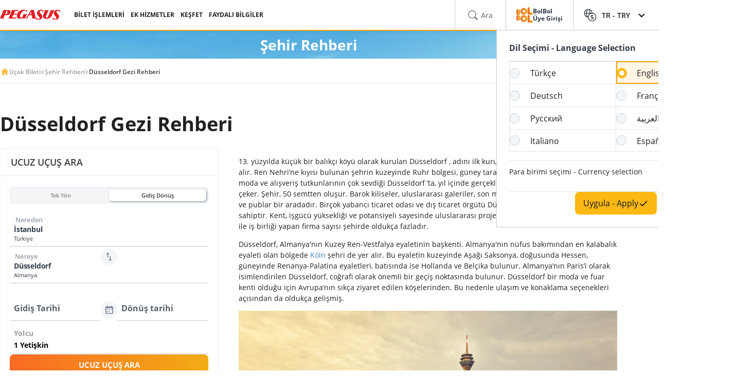

--- FILE ---
content_type: text/html; charset=utf-8
request_url: https://www.flypgs.com/sehir-rehberi/dusseldorf-gezi-rehberi
body_size: 43288
content:

<!DOCTYPE html>
<html lang="tr" dir="ltr" data-technical-page-name="City Guide Detail Page">
<head>
    <meta charset="utf-8" />
    <script type="text/javascript">
        /**
         * Get Operating System Name and browser Name
         */
        (function() {
            const userAgent = navigator.userAgent || navigator.vendor || window.opera;
            const rootEl = document.documentElement;

            let os = null;
            let browser = null;

            // OS Detection
            if (/android/i.test(userAgent)) os = "Android";
            // iPad, iPhone, iPod detection and special control for iPadOS 13+
            else if (/iPad|iPhone|iPod/.test(userAgent) || (userAgent.includes("Mac") && "ontouchend" in document)) os = "IOS";
            else if (/Macintosh|Mac OS X/i.test(userAgent)) os = "MacOS";
            else if (/Windows/i.test(userAgent)) os = "Windows";
            else os = "Other";
            rootEl.setAttribute("data-os", os);

            // 2. Browser Detection
            if (/Edg|EdgiOS/i.test(userAgent)) browser = "Edge";
            else if (/YaBrowser/i.test(userAgent)) browser = "Yandex";
            else if (/CriOS|Chrome/i.test(userAgent))  browser = "Chrome";
            else if (/FxiOS|Firefox/i.test(userAgent)) browser = "Firefox";
            else if (/safari/i.test(userAgent) && !/chromium/i.test(userAgent)) browser = "Safari";
            else if (/opr|opera/i.test(userAgent)) browser = "Opera";
            else browser = "Other";
            rootEl.setAttribute("data-browser", browser);

            window.deviceInfo = { os: os, browser: browser };
        })();
    </script>

    
    <style>
        .sm-banner-skeleton {
            display: none !important;
        }

        :is(html[data-os="Android"], html[data-os="IOS"]:not([data-browser="Safari"])) .sm-banner-skeleton {
            display: block !important;
        }

        .sm-banner-skeleton {
            width: 100%;
            height: 84px;
            inset-block-start: 0;
            inset-inline-start: 0;
            background-color: white;
            position: relative;
        }

            .sm-banner-skeleton .sm-banner-skeleton__close {
                inset-inline-start: 6px;
                margin-inline-end: 7px;
                width: 17px;
                height: 17px;
                border-radius: 14px;
                position: absolute;
                inset-block-start: calc(50% - 6px);
                inset-inline-start: 9px;
                display: block;
            }

            .sm-banner-skeleton .sm-banner-skeleton__icon {
                position: absolute;
                inset-inline-start: 30px;
                inset-block-start: 10px;
                width: 64px;
                height: 64px;
                border-radius: 15px;
            }

            .sm-banner-skeleton .sm-banner-skeleton__info {
                inset-inline-start: 104px;
                display: flex;
                flex-direction: column;
                justify-content: center;
                overflow-y: hidden;
                width: 43%;
                position: absolute;
                inset-block-start: 10px;
                height: 64px;
            }

                .sm-banner-skeleton .sm-banner-skeleton__info .sm-banner-skeleton__info__title {
                    width: 99%;
                    height: 34px;
                    border-radius: 6px;
                    margin-bottom: 4px;
                }

                .sm-banner-skeleton .sm-banner-skeleton__info .sm-banner-skeleton__info__author {
                    width: 34px;
                    height: 16px;
                    border-radius: 4px;
                }

            .sm-banner-skeleton .sm-banner-skeleton__button {
                width: 91px;
                height: 24px;
                position: absolute;
                z-index: 1;
                display: block;
                border-radius: 5px;
                inset-block-start: 40px;
                inset-inline-end: 10px;
                padding: 0;
                overflow: hidden;
            }
    </style>
    <title>D&#xFC;sseldorf Gezi Rehberi</title>
    <meta name="description" content="Düsseldorf gezi rehberinde Düsseldorf hakkında genel bilgiler, merak edilenler, Düsseldorf'da gezilecek yerler, nerede ne yenir gibi bilgileri senin için derledik.">

                <link rel="canonical" href="https://www.flypgs.com/sehir-rehberi/dusseldorf-gezi-rehberi">

        <base href="/sehir-rehberi/dusseldorf-gezi-rehberi" />
    <meta name="viewport" content="width=device-width, initial-scale=1, maximum-scale=1, interactive-widget=resizes-content">
    
    
        <link rel="alternate" href="https://www.flypgs.com/sehir-rehberi/dusseldorf-gezi-rehberi" hreflang="tr-TR">
        <link rel="alternate" href="https://www.flypgs.com/en/city-guide/dusseldorf-travel-guide" hreflang="en-GB">

<meta http-equiv="content-language" content="tr" />

    <script>
        window.webSettings = [{"key":"baseHotelsUrl","value":"https://lookup.hotels.com","webSetting":null},{"key":"searchArrival","value":"/portmatrix/arrival","webSetting":null},{"key":"baseWebUrl","value":"https://web.flypgs.com/","webSetting":null},{"key":"baseCarsUrl","value":"https://cars.flypgs.com","webSetting":null},{"key":"booking","value":"booking","webSetting":null},{"key":"searchDeparture","value":"/portmatrix/departure","webSetting":null},{"key":"baseAirbnbUrl","value":"www.airbnb.com","webSetting":null},{"key":"baseWebNtUrl","value":"https://\nwww.flypgs.com","webSetting":null},{"key":"baseAirbnbNetUrl","value":"https://airbnb.pvxt.net","webSetting":null},{"key":"baseWebNdUrl","value":"https://\nwww.flypgs.com","webSetting":null},{"key":"internalBaseUrl","value":"https://www.flypgs.com/apint/","webSetting":null},{"key":"baseLocationUrl","value":"https://www.flypgs.com","webSetting":null},{"key":"baseUrl","value":"https://www.flypgs.com","webSetting":null},{"key":"getCheapFareFlight","value":"/cheapfare/flight-calender-prices","webSetting":null},{"key":"baseHotelsFlypgsUrl","value":"https://hotels.flypgs.com","webSetting":null},{"key":"flexibleSearch","value":"flexible-search","webSetting":null},{"key":"getNoFlight","value":"/no-flight/get-no-flight","webSetting":null},{"key":"BaseMediaUrl","value":"https://mediap.flypgs.com/","webSetting":null},{"key":"BaseCdnUrl","value":"https://cdnp.flypgs.com/","webSetting":null}];
    </script>

    <meta name="author" content="Pegasus">
    <meta name="application-name" content="Flypgs.com">
    <meta name="apple-itunes-app" content="app-id=723672499">
    <meta name="google-play-app" content="app-id=com.pozitron.pegasus">
    <meta name="theme-color" content="#fdb712">
    <meta name="mobile-web-app-capable" content="yes">
    <meta name="apple-mobile-web-app-capable" content="yes">
    <meta name="apple-mobile-web-app-status-bar-style" content="#ffffff">
    <meta name="apple-mobile-web-app-title" content="Flypgs">
    <meta name="msapplication-TileColor" content="#FFFFFF">
    <meta name="revisit-after" content="1 Days">
    <meta http-equiv="x-ua-compatible" content="ie=edge">
        <link rel="dns-prefetch" href="https://cdnp.flypgs.com">
        <link rel="dns-prefetch" href="https://mediap.flypgs.com">

    <!-- for Facebook -->
    <meta property="og:title" content="Düsseldorf Gezi Rehberi">
    <meta property="og:type" content="website">
        <meta property="og:image" content="https://www.flypgs.com/assets/img/favicons/pegasus-airlines-favicon-192x192.webp">
    <meta property="og:url" content="https://www.flypgs.com/sehir-rehberi/dusseldorf-gezi-rehberi">
    <meta property="og:site_name" content="Pegasus Hava Yollar&#x131;">
    <meta property="og:description" content="Düsseldorf gezi rehberinde Düsseldorf hakkında genel bilgiler, merak edilenler, Düsseldorf'da gezilecek yerler, nerede ne yenir gibi bilgileri senin için derledik.">
    <!-- for Twitter -->
    <meta name="twitter:card" content="summary_large_image">
    <meta name="twitter:title" content="Düsseldorf Gezi Rehberi">
    <meta name="twitter:site" content="@ucurbenipegasus">
    <meta name="twitter:creator" content="@ucurbenipegasus">
    <meta name="twitter:description" content="Düsseldorf gezi rehberinde Düsseldorf hakkında genel bilgiler, merak edilenler, Düsseldorf'da gezilecek yerler, nerede ne yenir gibi bilgileri senin için derledik.">


        <meta name="twitter:image" content="https://www.flypgs.com/assets/img/favicons/pegasus-airlines-favicon-192x192.webp">
    <!-- Preload font -->
    
    <link rel="preload" href="/assets/fonts/opensans/OpenSans-Regular.woff2" as="font" type="font/woff2" crossorigin>
    <link rel="preload" href="/assets/fonts/opensans/OpenSans-SemiBold.woff2" as="font" type="font/woff2" crossorigin>
    <link rel="preload" href="/assets/fonts/opensans/OpenSans-Bold.woff2" as="font" type="font/woff2" crossorigin>
    <!-- Icons for Apple devices -->
    <link rel="apple-touch-icon" type="image/webp" sizes="16x16" href="https://www.flypgs.com/assets/img/favicons/pegasus-airlines-favicon-16x16.webp">
    <link rel="apple-touch-icon" type="image/webp" sizes="32x32" href="https://www.flypgs.com/assets/img/favicons/pegasus-airlines-favicon-32x32.webp">
    <link rel="apple-touch-icon" type="image/webp" sizes="48x48" href="https://www.flypgs.com/assets/img/favicons/pegasus-airlines-favicon-48x48.webp">
    <link rel="apple-touch-icon" type="image/webp" sizes="96x96" href="https://www.flypgs.com/assets/img/favicons/pegasus-airlines-favicon-96x96.webp">
    <link rel="apple-touch-icon" type="image/webp" sizes="144x144" href="https://www.flypgs.com/assets/img/favicons/pegasus-airlines-favicon-144x144.webp">
    <link rel="apple-touch-icon" type="image/webp" sizes="192x192" href="https://www.flypgs.com/assets/img/favicons/pegasus-airlines-favicon-192x192.webp">
    <!-- Icons for Apple devices -->
    <!-- Icons for browsers -->
    <link rel="icon" type="image/x-icon" href="https://www.flypgs.com/assets/img/favicons/pegasus-airlines-favicon.ico">
    <link rel="icon" type="image/webp" sizes="16x16" href="https://www.flypgs.com/assets/img/favicons/pegasus-airlines-favicon-16x16.webp">
    <link rel="icon" type="image/webp" sizes="32x32" href="https://www.flypgs.com/assets/img/favicons/pegasus-airlines-favicon-32x32.webp">
    <link rel="icon" type="image/webp" sizes="48x48" href="https://www.flypgs.com/assets/img/favicons/pegasus-airlines-favicon-48x48.webp">
    <link rel="icon" type="image/webp" sizes="96x96" href="https://www.flypgs.com/assets/img/favicons/pegasus-airlines-favicon-96x96.webp">
    <link rel="icon" type="image/webp" sizes="144x144" href="https://www.flypgs.com/assets/img/favicons/pegasus-airlines-favicon-144x144.webp">
    <link rel="icon" type="image/webp" sizes="192x192" href="https://www.flypgs.com/assets/img/favicons/pegasus-airlines-favicon-192x192.webp">
    <!-- Icons for browsers -->
    <link rel="dns-prefetch" href="//cdn.optimizely.com">
        <link rel="dns-prefetch" href="//www.googleadservices.com">
        <link rel="dns-prefetch" href="//www.googletagmanager.com">
        <link rel="dns-prefetch" href="//mc.yandex.ru">
        <link rel="dns-prefetch" href="//connect.facebook.net">
        <link rel="dns-prefetch" href="//api.ciuvo.com">
        <meta name="yandex-verification" content="02b4569fe3ebc739">
        <meta name="facebook-domain-verification" content="yz4z98j421dqa2b4dra1048chm19nn" />
    <!-- Preload font -->
    <!-- Start SmartBanner configuration -->
    <meta name="apple-itunes-app" content="app-id=723672499">
    <meta name="smartbanner:title" content="Pegasus Havayolları: Uçak Bileti">
    <meta name="smartbanner:author" content="Flypgs">
    <meta name="smartbanner:price" content=" ">
    <meta name="smartbanner:price-suffix-apple" content=" ">
    <meta name="smartbanner:price-suffix-google" content=" ">
    <meta name="smartbanner:button" content="Görüntüle">
    <meta name="smartbanner:button-url-google" content="https://play.google.com/store/apps/details?id=com.pozitron.pegasus">
    <meta name="smartbanner:button-url-apple" content="https://apps.apple.com/us/app/pegasus-cheap-flight-tickets/id723672499">
    <meta name="smartbanner:icon-apple" content="https://is1-ssl.mzstatic.com/image/thumb/Purple211/v4/7e/f2/05/7ef205f7-cb13-5f9c-7ba6-18b4a8ee13fd/AppIcon-0-0-1x_U007epad-0-1-0-85-220.png/246x0w.png%20246w">
    <meta name="smartbanner:icon-google" content="https://play-lh.googleusercontent.com/G3ZNDEQKwneUyV0hI2hJT8pkHngf6hnkc4fRH8A66pmTX2XSexE4qbOoKHFliW5MSw=s48-rw">
    <meta name="smartbanner:enabled-platforms" content="android">
    <meta name="smartbanner:close-label" content="Close">
    <!-- Start SmartBanner configuration -->
    <!--Shared Min Css-->
    <script type="text/javascript" src="/ruxitagentjs_ICA7NVfhqrtu_10327251022105625.js" data-dtconfig="rid=RID_145639961|rpid=-1108416512|domain=flypgs.com|reportUrl=https://bigeye-activegate01.pegasusum.com:9999/beacon/c2e96302-1f5b-45ea-a029-66a9d37ba57f|app=d1b5f63b92282f83|cors=1|owasp=1|featureHash=ICA7NVfhqrtu|srsr=5000|rdnt=1|uxrgce=1|srcss=0|cuc=dfm2nq8l|srxcss=0|srxicss=0|mel=100000|md=mdcc1=a.error-dialog,mdcc2=a.error-dialog,mdcc3=a.error-code,mdcc4=fserver,mdcc5=fuser-agent,mdcc6=cuser-agent|lastModification=1768311782649|tp=500,50,0|tal=3|srbbv=2|agentUri=/ruxitagentjs_ICA7NVfhqrtu_10327251022105625.js"></script><link rel="stylesheet" href="/assets/css/shared/shared.min.css" />
    
	

    <link rel="stylesheet" href="/assets/css/vendors/swiper.min.css" />
    <link href="/assets/css/header/header.min.css" rel="stylesheet" />
    <link href="/assets/css/footer/footer.min.css" rel="stylesheet" />
    <link href="/assets/css/header/auth-bolbol.min.css" rel="stylesheet" />
    <link href="/assets/css/languageFooter/languageWidget.min.css" rel="stylesheet" />
    <link href="/assets/css/header/offer.min.css" rel="stylesheet" />
    <link href="/assets/css/header/mobile-lang-bar.min.css" rel="stylesheet" />
    <link href="/assets/css/header/mobileLanguageSelect.min.css" rel="stylesheet" />
    <link href="/assets/css/widgetGrid/widget-grid.min.css?vsdf=232" rel="stylesheet" />
    <link href="/assets/css/actionButtons/actionButtons.min.css" rel="stylesheet" />
    <link href="/assets/css/countryAreaCodesSelectBox/countryAreaCodesWrapper.min.css" rel="stylesheet" />
    <link href="/assets/css/upSCroll/up-scroll.min.css" rel="stylesheet" />
    <link rel="manifest" href="/jsonFiles/manifest.json">
    
	<link  rel='stylesheet' href='/assets/css/breadcrumb/breadcrumb.min.css' data-widget-library='true' />
<link  rel='stylesheet' href='/assets/css/cityGuide/cityGuideDetail.min.css' data-widget-library='true' />
<link  rel='stylesheet' href='/assets/widgets/AccordionFaq/css/accordion-faq.min.css' data-widget-library='true' />
<link  rel='stylesheet' href='/assets/css/subPageTopBar/subPageTopBar.min.css' data-widget-library='true' />
<link  rel='stylesheet' href='/assets/css/vendors/cms-content.min.css' data-widget-library='true' />
<link  rel='stylesheet' href='/assets/css/search/ms.css' data-widget-library='true' />

    
    
	

    
	
<script type='application/ld+json'>{
  "@context": "https://schema.org",
  "@type": "BreadcrumbList",
  "itemListElement": [
    {
      "@type": "ListItem",
      "position": 1,
      "name": "Uçak Bileti",
      "item": "https://www.flypgs.com/"
    },
    {
      "@type": "ListItem",
      "position": 2,
      "name": "Şehir Rehberi",
      "item": "https://www.flypgs.com/sehir-rehberi"
    },
    {
      "@type": "ListItem",
      "position": 3,
      "name": "Düsseldorf Gezi Rehberi",
      "item": "https://www.flypgs.com/sehir-rehberi/dusseldorf-gezi-rehberi"
    }
  ]
}</script>


    <script>
        window.popupSettings = {useCdn: "true", timeout: 24};
    </script>
    <script src="/assets/js/currencyHelper/currencyHelper.min.js"></script>


    <script>
        const isIOS = /iPad|iPhone|iPod/.test(navigator.userAgent) && !window.MSStream;
        if (isIOS) {
            const viewportMeta = document.querySelector('meta[name="viewport"]');

            if (viewportMeta) {
                viewportMeta.setAttribute(
                    'content',
                    'width=device-width, initial-scale=1, maximum-scale=1, interactive-widget=resizes-content'
                );
            }
        }
    </script>



    
    </head>
    <body class="c-body" data-site-lang="tr" data-site-lang-culture="tr-TR" data-site-lang-id="1294900c-d8d9-4357-b698-001cbeac0231" data-page-name="Şehir Rehberi" data-recaptcha-sitekey="6LcPvukZAAAAAMO2JFT8zWz16wmD-Q07PYzdGM7D" data-site-lang-name="Türkçe" data-loader-text="Sen Yeter ki Uçmak İste" is-auto-scroll="false">
        <div b-p5bvxegyev class="o-mobile-lang-bar">
            <div b-p5bvxegyev class="o-mobile-lang-bar__lang js-mob-lang-bar-lang">
                <img b-p5bvxegyev src="/assets/img/icons/globe.svg" width="16px" height="16px" alt="globe" /><span b-p5bvxegyev>T&#xFC;rk&#xE7;e</span>
                <div b-p5bvxegyev class="o-mobile-lang-bar__lang__list js-mob-lang-bar-lang-list">
                            <div b-p5bvxegyev class="o-mobile-lang-bar__lang__list__item" data-code="TR" data-culture="tr-TR">T&#xFC;rk&#xE7;e</div>
                            <div b-p5bvxegyev class="o-mobile-lang-bar__lang__list__item" data-code="EN" data-culture="en-GB">English</div>
                            <div b-p5bvxegyev class="o-mobile-lang-bar__lang__list__item" data-code="DE" data-culture="de-DE">Deutsch</div>
                            <div b-p5bvxegyev class="o-mobile-lang-bar__lang__list__item" data-code="FR" data-culture="fr-FR">Fran&#xE7;ais</div>
                            <div b-p5bvxegyev class="o-mobile-lang-bar__lang__list__item" data-code="RU" data-culture="ru-RU">&#x420;&#x443;&#x441;&#x441;&#x43A;&#x438;&#x439;</div>
                            <div b-p5bvxegyev class="o-mobile-lang-bar__lang__list__item" data-code="AR" data-culture="ar-AR">&#x627;&#x644;&#x639;&#x631;&#x628;&#x64A;&#x629;</div>
                            <div b-p5bvxegyev class="o-mobile-lang-bar__lang__list__item" data-code="IT" data-culture="it-IT">Italiano</div>
                            <div b-p5bvxegyev class="o-mobile-lang-bar__lang__list__item" data-code="ES" data-culture="es-ES">Espa&#xF1;ol</div>
            </div>
        </div>
        <div b-p5bvxegyev class="o-mobile-lang-bar__curr js-mob-lang-bar-curr">
            <span b-p5bvxegyev>TRY</span>
            <div b-p5bvxegyev class="o-mobile-lang-bar__curr__list js-mob-lang-bar-curr-list">
                <div b-p5bvxegyev class="o-mobile-lang-bar__curr__list__item" data-code="TRY">TRY</div>
                <div b-p5bvxegyev class="o-mobile-lang-bar__curr__list__item" data-code="USD">USD</div>
                <div b-p5bvxegyev class="o-mobile-lang-bar__curr__list__item" data-code="EUR">EUR</div>
                <div b-p5bvxegyev class="o-mobile-lang-bar__curr__list__item" data-code="GBP">GBP</div>
            </div>
        </div>
        <div b-p5bvxegyev class="o-mobile-lang-bar__btn">
            <button b-p5bvxegyev class="o-mobile-lang-bar__btn__submit js-mob-lang-bar-submit"><img b-p5bvxegyev src="/assets/img/icons/check-thin.svg" width="18px" height="18px" alt="submit" /></button>
            <button b-p5bvxegyev class="o-mobile-lang-bar__btn__cancel js-mob-lang-bar-cancel">✕</button>
        </div>
    </div>
    <div b-p5bvxegyev class="sm-banner-skeleton-wrapper js-sm-banner-skeleton-wrapper">
        <div b-p5bvxegyev class="sm-banner-skeleton">
            <div b-p5bvxegyev class="sm-banner-skeleton__close skeleton-box"></div>
            <div b-p5bvxegyev class="sm-banner-skeleton__icon skeleton-box"></div>
            <div b-p5bvxegyev class="sm-banner-skeleton__info">
                <div b-p5bvxegyev class="sm-banner-skeleton__info__title skeleton-box"></div>
                <div b-p5bvxegyev class="sm-banner-skeleton__info__author skeleton-box"></div>
                <div b-p5bvxegyev class="sm-banner-skeleton__info__price skeleton-box"></div>
            </div>
            <div b-p5bvxegyev class="sm-banner-skeleton__button skeleton-box"></div>
        </div>
    </div>
    <div id="fly-master-header-announcement" class="js-fly-master-header-announcement" data-icon-lockey="Duyurular" data-otherbtn="Daha Fazla"></div>

<!--Hiden Inputs-->
<input type="hidden" id="home-language__code" value="TR" culture_value="tr-TR" />
<!--Header-->
<header class="o-header js-o-header">
    <div class="o-header__row">
        <input type="checkbox" id="mobile-menu-toggle">
        <div class="o-header__logo">
            <div class="o-header-mobil__toggle" id="js-header-nav-toggle">
                <label class="mobile-menu" for="mobile-menu-toggle">
                    <span></span>
                </label>
            </div>
            <div class="o-header-mobil__toggle" id="js-header-auth-toggle">
                <label class="mobile-menu" for="mobile-auth-toggle">
                    <span></span>
                </label>
            </div>
            <a href="/" title="Pegasus">
                <img src="https://cdnp.flypgs.com/files/pegasus-logo.svg" alt="Pegasus" width="173" height="21">
            </a>
        </div>
        <div class="o-header__nav">
            <ul class="o-header__nav__list">
                        <li class="o-header__nav__item tstnm_header_menu_item_0" id="pgs_header_menu_item_0">
                            <button type="button" class="o-header__nav__link" data-event-type="clickEvent">BİLET İŞLEMLERİ</button>
                            <div class="o-header-sub--window o-header__ticket__window first-tab-menu">
                                <div class="o-header__ticket__sub">
                                    <div class="o-header__ticket__sub__wrapper">
                                                <a href="/check-in" class="o-header__ticket__item tstnm_header_menu_sub_cat_item_0" id="pgs_header_menu_sub_cat_item_0" title="Check-in" >
                                                    <div class="o-header__ticket__icon">
                                                            <img src=/files/check-in-icon.svg width="24" height="24" loading="lazy" alt="Check-in">

                                                    </div>
                                                    <div class="o-header__ticket__content">
                                                        <div class="o-header__ticket__title">Check-in</div>
                                                        <div class="o-header__ticket__text">
                                                            <p>
                                                                Anında check-in işlemini yapabilirsiniz.
                                                            </p>
                                                        </div>
                                                    </div>
                                                </a>
                                                <a href="/bilet-islemleri" class="o-header__ticket__item tstnm_header_menu_sub_cat_item_1" id="pgs_header_menu_sub_cat_item_1" title="Tüm Bilet İşlemleri" >
                                                    <div class="o-header__ticket__icon">
                                                            <img src=/files/tum-bilet-islemleri.svg width="24" height="24" loading="lazy" alt="Tüm Bilet İşlemleri">

                                                    </div>
                                                    <div class="o-header__ticket__content">
                                                        <div class="o-header__ticket__title">Tüm Bilet İşlemleri</div>
                                                        <div class="o-header__ticket__text">
                                                            <p>
                                                                Uçuşunla ilgili iletişim bilgisi düzenleme, açığa alma, iptal işlemleri yapabilirsin.
                                                            </p>
                                                        </div>
                                                    </div>
                                                </a>
                                                <a href="/seyahat-hizmetlerimiz/ucus-ile-ilgili-hizmetlerimiz/ek-hizmetler" class="o-header__ticket__item tstnm_header_menu_sub_cat_item_2" id="pgs_header_menu_sub_cat_item_2" title="Uçuşunu Zenginleştir" >
                                                    <div class="o-header__ticket__icon">
                                                            <img src=/files/ucusunu-zenginlestir-icon.svg width="24" height="24" loading="lazy" alt="Uçuşunu Zenginleştir">

                                                    </div>
                                                    <div class="o-header__ticket__content">
                                                        <div class="o-header__ticket__title">Uçuşunu Zenginleştir</div>
                                                        <div class="o-header__ticket__text">
                                                            <p>
                                                                Koltuk, bagaj, yemek seçimleri ile uçuşunuzu zenginleştirebilirsiniz.
                                                            </p>
                                                        </div>
                                                    </div>
                                                </a>
                                    </div>
                                </div>
                            </div>
                        </li>
                        <li class="o-header__nav__item tstnm_header_menu_item_1" id="pgs_header_menu_item_1">
                            <button type="button" class="o-header__nav__link" data-event-type="clickEvent">EK HİZMETLER</button>
                            <div class="o-header__sub o-header-sub--window">
                                    <div class="o-header__sub__tab">
                                            <div class="o-header__tab__item  tab__fix__width tstnm_header_menu_sub_cat_item_3" id="pgs_header_menu_sub_cat_item_3">
                                                <div class="o-header__tab__title tstnm_header_menu_sub_cat_title_item_3" id="pgs_header_menu_sub_cat_title_item_3">
                                                        <img src="https://cdnp.flypgs.com/files/new_header_icons/ucusunu-zenginlestir.svg" width="26" height="18" loading="lazy" alt="Uçuşunu Zenginleştir">

                                                    Uçuşunu Zenginleştir
                                                </div>
                                                    <ul class="o-header__tab__menu">
                                                                    <li class="tstnm_header_sub_menu_item_3" id="pgs_header_sub_menu_item_3"><a href="/seyahat-hizmetlerimiz/ucus-ile-ilgili-hizmetlerimiz/koltuk-secimi" title="Koltuk Seçimi" target="_self" >Koltuk Seçimi</a></li>
                                                                    <li class="tstnm_header_sub_menu_item_3" id="pgs_header_sub_menu_item_3"><a href="/seyahat-hizmetlerimiz/ucus-ile-ilgili-hizmetlerimiz/bagaj-hakki-satisi" title="Bagaj Hakkı Satışı" target="_self" >Bagaj Hakkı Satışı</a></li>
                                                                    <li class="tstnm_header_sub_menu_item_3" id="pgs_header_sub_menu_item_3"><a href="/seyahat-hizmetlerimiz/ucus-ile-ilgili-hizmetlerimiz/pegasus-cafe" title="Pegasus Cafe" target="_self" >Pegasus Cafe</a></li>
                                                                    <li class="tstnm_header_sub_menu_item_3" id="pgs_header_sub_menu_item_3"><a href="/seyahat-hizmetlerimiz/ucus-ile-ilgili-hizmetlerimiz/fly-watch" title="Fly & Watch" target="_self" >Fly & Watch</a></li>
                                                                    <li class="tstnm_header_sub_menu_item_3" id="pgs_header_sub_menu_item_3"><a href="/seyahat-hizmetlerimiz/ucus-ile-ilgili-hizmetlerimiz/pegasus-flex" title="Ücretsiz İptal Hakkı" target="_self" >Ücretsiz İptal Hakkı</a></li>
                                                                    <li class="tstnm_header_sub_menu_item_3" id="pgs_header_sub_menu_item_3"><a href="/seyahat-hizmetlerimiz/ucus-ile-ilgili-hizmetlerimiz/ucus-paketleri" title="Uçuş Paketleri" target="_self" >Uçuş Paketleri</a></li>
                                                                    <li class="tstnm_header_sub_menu_item_3" id="pgs_header_sub_menu_item_3"><a href="/seyahat-hizmetlerimiz/diger-seyahat-hizmetlerimiz/gulf-seyahat-sigortasi" title="Seyahat Sigortası" target="_self" >Seyahat Sigortası</a></li>
                                                                    <li class="tstnm_header_sub_menu_item_3" id="pgs_header_sub_menu_item_3">
                                                                        <a href="/seyahat-hizmetlerimiz/ucus-ile-ilgili-hizmetlerimiz/ek-hizmetler" title="Tüm Ek Hizmetler" target="_self" class="menu-button c-button c-button-header--button" >
                                                                            Tüm Ek Hizmetler
                                                                            <i class="c-button-header--icon fas fa-plus"></i>
                                                                        </a>
                                                                    </li>
                                                    </ul>
                                            </div>
                                            <div class="o-header__tab__item  tab__fix__width tstnm_header_menu_sub_cat_item_4" id="pgs_header_menu_sub_cat_item_4">
                                                <div class="o-header__tab__title tstnm_header_menu_sub_cat_title_item_4" id="pgs_header_menu_sub_cat_title_item_4">
                                                        <img src="https://cdnp.flypgs.com/files/new_header_icons/hava-limani-hizmetleri.svg" width="26" height="18" loading="lazy" alt="Hava Limanı Hizmetleri">

                                                    Hava Limanı Hizmetleri
                                                </div>
                                                    <ul class="o-header__tab__menu">
                                                                    <li class="tstnm_header_sub_menu_item_4" id="pgs_header_sub_menu_item_4"><a href="/seyahat-hizmetlerimiz/diger-seyahat-hizmetlerimiz/lounge" title="Lounge" target="_self" >Lounge</a></li>
                                                                    <li class="tstnm_header_sub_menu_item_4" id="pgs_header_sub_menu_item_4"><a href="https://parking.flypgs.com/tr-TR?utm_medium=referral&utm_source=pegasus&utm_campaign=side-banner&identifier=" title="Otopark" target="_blank" >Otopark</a></li>
                                                                    <li class="tstnm_header_sub_menu_item_4" id="pgs_header_sub_menu_item_4"><a href="/seyahat-hizmetlerimiz/diger-seyahat-hizmetlerimiz/havaalani-ulasim" title="Transfer" target="_self" >Transfer</a></li>
                                                                    <li class="tstnm_header_sub_menu_item_4" id="pgs_header_sub_menu_item_4"><a href="https://cars.flypgs.com/tr" title="Araç Kiralama" target="_blank" >Araç Kiralama</a></li>
                                                                    <li class="tstnm_header_sub_menu_item_4" id="pgs_header_sub_menu_item_4"><a href="/seyahat-hizmetlerimiz/diger-seyahat-hizmetlerimiz/allways" title="Hızlı Geçiş (Allways)" target="_self" >Hızlı Geçiş (Allways)</a></li>
                                                    </ul>
                                            </div>
                                            <div class="o-header__tab__item  tab__fix__width tstnm_header_menu_sub_cat_item_5" id="pgs_header_menu_sub_cat_item_5">
                                                <div class="o-header__tab__title tstnm_header_menu_sub_cat_title_item_5" id="pgs_header_menu_sub_cat_title_item_5">
                                                        <img src="https://cdnp.flypgs.com/files/new_header_icons/konaklama-hizmetleri.svg" width="26" height="18" loading="lazy" alt="Konaklama Hizmetleri">

                                                    Konaklama Hizmetleri
                                                </div>
                                                    <ul class="o-header__tab__menu">
                                                                    <li class="tstnm_header_sub_menu_item_5" id="pgs_header_sub_menu_item_5"><a href="/otel-rezervasyon" title="Booking.com & Airbnb" target="_self" >Booking.com & Airbnb</a></li>
                                                                    <li class="tstnm_header_sub_menu_item_5" id="pgs_header_sub_menu_item_5"><a href="/seyahat-hizmetlerimiz/diger-seyahat-hizmetlerimiz/kepler-club-lounge-otel" title="Kepler Club - Kapsül Otel & Salon" target="_self" >Kepler Club - Kapsül Otel & Salon</a></li>
                                                    </ul>
                                            </div>
                                            <div class="o-header__tab__item  tab__fix__width tstnm_header_menu_sub_cat_item_6" id="pgs_header_menu_sub_cat_item_6">
                                                <div class="o-header__tab__title tstnm_header_menu_sub_cat_title_item_6" id="pgs_header_menu_sub_cat_title_item_6">
                                                        <img src="https://cdnp.flypgs.com/files/new_header_icons/hediye-kart.svg" width="26" height="18" loading="lazy" alt="Hediye Kart">

                                                    Hediye Kart
                                                </div>
                                                    <ul class="o-header__tab__menu">
                                                                    <li class="tstnm_header_sub_menu_item_6" id="pgs_header_sub_menu_item_6"><a href="/seyahat-hizmetlerimiz/diger-seyahat-hizmetlerimiz/hediye-karti-ucak-bileti" title="Hediye Kart Nedir?" target="_self" >Hediye Kart Nedir?</a></li>
                                                                    <li class="tstnm_header_sub_menu_item_6" id="pgs_header_sub_menu_item_6"><a href="https://web.flypgs.com/gift-card" title="Hediye Kart Satın Al" target="_blank" >Hediye Kart Satın Al</a></li>
                                                                <li class="tstnm_header_sub_menu_item_6" id="pgs_header_sub_menu_item_6">
                                                                        <img width="181" height="91" alt="Görselli Açıklama" style="border-radius:8px;" src="https://mediap.flypgs.com/181/files/newsiteicons/menu-kampanya.webp" loading="lazy" />

                                                                        <a href="/" target="_self" class="o-header__menu__description" title="Görselli Açıklama" >
                                                                            <p style="line-height: 1.5;"><span dir="ltr" style="font-size: 10pt;">Unutulmaz bir hediye d&uuml;ş&uuml;nenler i&ccedil;in harika bir hediye se&ccedil;imi olan </span><strong><span style="font-size: 13.3333px;">Pegasus Hediye Kart&rsquo;ı </span></strong><span style="font-size: 10pt;">dilediğin tutarda oluşturup sevdiğine g&ouml;nderebilirsin.Bu bakiyeyi bilet alırken &ouml;demelerde kullanabilir, u&ccedil;manın keyfini doyasıya &ccedil;ıkarabilir.</span></p>
                                                                        </a>
                                                                </li>
                                                    </ul>
                                            </div>
                                    </div>
                            </div>
                        </li>
                        <li class="o-header__nav__item tstnm_header_menu_item_2" id="pgs_header_menu_item_2">
                            <button type="button" class="o-header__nav__link" data-event-type="clickEvent">KEŞFET</button>
                            <div class="o-header__sub o-header-sub--window">
                                    <div class="o-header__sub__tab">
                                            <div class="o-header__tab__item  tab__fix__width tstnm_header_menu_sub_cat_item_7" id="pgs_header_menu_sub_cat_item_7">
                                                <div class="o-header__tab__title tstnm_header_menu_sub_cat_title_item_7" id="pgs_header_menu_sub_cat_title_item_7">
                                                        <img src="https://cdnp.flypgs.com/files/new_header_icons/firsatlar.svg" width="26" height="18" loading="lazy" alt="Fırsatlar">

                                                    Fırsatlar
                                                </div>
                                                    <ul class="o-header__tab__menu">
                                                                    <li class="tstnm_header_sub_menu_item_7" id="pgs_header_sub_menu_item_7"><a href="/kampanyali-ucak-biletleri" title="Kampanyalar" target="_self" >Kampanyalar</a></li>
                                                                    <li class="tstnm_header_sub_menu_item_7" id="pgs_header_sub_menu_item_7"><a href="/bolbol/kampanyalar" title="BolBol Kampanyalar" target="_self" >BolBol Kampanyalar</a></li>
                                                                <li class="tstnm_header_sub_menu_item_7" id="pgs_header_sub_menu_item_7">
                                                                        <img width="181" height="91" alt="BolBol" style="border-radius:8px;" src="https://mediap.flypgs.com/181/files/ana_sayfa_hero_banner/TR/2024/bolbol/header/header.webp" loading="lazy" />

                                                                        <a href="https://www.flypgs.com/kampanyali-ucak-biletleri/arkadasini-davet-et-hediye-bolpuan-kazan" target="_self" class="o-header__menu__description" title="" >
                                                                            <p><span style="color: #3d3b3b; font-family: 'Open Sans'; font-size: 18px;">Pegasus BolBol &Uuml;yeleri arkadaşlarını BolBol&rsquo;a davet ederek binlerce BolPuan kazanıyor!</span></p>
                                                                        </a>
                                                                </li>
                                                    </ul>
                                            </div>
                                            <div class="o-header__tab__item  tab__fix__width tstnm_header_menu_sub_cat_item_8" id="pgs_header_menu_sub_cat_item_8">
                                                <div class="o-header__tab__title tstnm_header_menu_sub_cat_title_item_8" id="pgs_header_menu_sub_cat_title_item_8">
                                                        <img src="https://cdnp.flypgs.com/files/new_header_icons/ilham-al.svg" width="26" height="18" loading="lazy" alt="İlham Al">

                                                    İlham Al
                                                </div>
                                                    <ul class="o-header__tab__menu">
                                                                    <li class="tstnm_header_sub_menu_item_8" id="pgs_header_sub_menu_item_8"><a href="https://web.flypgs.com/trip-finder?currency=TL&language=tr" title="" target="_blank" >Nereye Gitsem?</a></li>
                                                                    <li class="tstnm_header_sub_menu_item_8" id="pgs_header_sub_menu_item_8"><a href="https://www.flypgs.com/faydali-bilgiler/ucusun-icin-bilgiler/ucus-noktalari" title="Nerelere Uçuyoruz?" target="_self" >Nerelere Uçuyoruz?</a></li>
                                                                    <li class="tstnm_header_sub_menu_item_8" id="pgs_header_sub_menu_item_8"><a href="https://www.flypgs.com/blog/" title="" target="_self" >Pegasus Blog</a></li>
                                                                    <li class="tstnm_header_sub_menu_item_8" id="pgs_header_sub_menu_item_8"><a href="/gezi-rehberi" title="Gezi Rehberi" target="_self" >Gezi Rehberi</a></li>
                                                                    <li class="tstnm_header_sub_menu_item_8" id="pgs_header_sub_menu_item_8"><a href="/vize-rehberi" title="Vize Rehberi" target="_self" >Vize Rehberi</a></li>
                                                                    <li class="tstnm_header_sub_menu_item_8" id="pgs_header_sub_menu_item_8"><a href="/ekstrem-sporlar" title="Ekstrem Sporlar" target="_self" >Ekstrem Sporlar</a></li>
                                                                    <li class="tstnm_header_sub_menu_item_8" id="pgs_header_sub_menu_item_8"><a href="/vizesiz-ulkeler" title="Vizesiz Ülkeler" target="_self" >Vizesiz Ülkeler</a></li>
                                                                    <li class="tstnm_header_sub_menu_item_8" id="pgs_header_sub_menu_item_8"><a href="/pasaportsuz-gidilen-ulkeler" title="Kimlikle Gidilen Ülkeler" target="_self" >Kimlikle Gidilen Ülkeler</a></li>
                                                    </ul>
                                            </div>
                                            <div class="o-header__tab__item  tab__fix__width tstnm_header_menu_sub_cat_item_9" id="pgs_header_menu_sub_cat_item_9">
                                                <div class="o-header__tab__title tstnm_header_menu_sub_cat_title_item_9" id="pgs_header_menu_sub_cat_title_item_9">
                                                        <img src="https://cdnp.flypgs.com/files/new_header_icons/populer-destinasyonlar.svg" width="26" height="18" loading="lazy" alt="Yurt İçi Popüler Destinasyonlar">

                                                    Yurt İçi Popüler Destinasyonlar
                                                </div>
                                                    <ul class="o-header__tab__menu">
                                                                    <li class="tstnm_header_sub_menu_item_9" id="pgs_header_sub_menu_item_9">
                                                                        <a href="/route-map" title="Uçuş Haritası" target="_self" class="menu-button c-button c-button-header--button" >
                                                                            Uçuş Haritası
                                                                            <i class="c-button-header--icon fas fa-map-gif"></i>
                                                                        </a>
                                                                    </li>
                                                                    <li class="tstnm_header_sub_menu_item_9" id="pgs_header_sub_menu_item_9"><a href="/sehirler/antalya-ucak-bileti" title="Antalya Uçak Bileti" target="_self" >Antalya Uçak Bileti</a></li>
                                                                    <li class="tstnm_header_sub_menu_item_9" id="pgs_header_sub_menu_item_9"><a href="/sehirler/bodrum-mugla-ucak-bileti" title="Bodrum Uçak Bileti" target="_self" >Bodrum Muğla Uçak Bileti</a></li>
                                                                    <li class="tstnm_header_sub_menu_item_9" id="pgs_header_sub_menu_item_9"><a href="/sehirler/izmir-ucak-bileti" title="İzmir Uçak Bileti" target="_self" >İzmir Uçak Bileti</a></li>
                                                                    <li class="tstnm_header_sub_menu_item_9" id="pgs_header_sub_menu_item_9"><a href="/sehirler/ankara-ucak-bileti" title="Ankara Uçak Bileti" target="_self" >Ankara Uçak Bileti</a></li>
                                                                    <li class="tstnm_header_sub_menu_item_9" id="pgs_header_sub_menu_item_9"><a href="/sehirler/dalaman-ucak-bileti" title="Dalaman Uçak Bileti" target="_self" >Dalaman Uçak Bileti</a></li>
                                                                    <li class="tstnm_header_sub_menu_item_9" id="pgs_header_sub_menu_item_9"><a href="/sehirler/trabzon-ucak-bileti" title="Trabzon Uçak Bileti" target="_self" >Trabzon Uçak Bileti</a></li>
                                                                    <li class="tstnm_header_sub_menu_item_9" id="pgs_header_sub_menu_item_9"><a href="/sehirler/ankara-bodrum-ucak-bileti" title="Ankara Bodrum Uçak Bileti" target="_self" >Ankara Bodrum Uçak Bileti</a></li>
                                                                    <li class="tstnm_header_sub_menu_item_9" id="pgs_header_sub_menu_item_9"><a href="/sehirler/adana-trabzon-ucak-bileti" title="Adana Trabzon Uçak Bileti" target="_self" >Adana Trabzon Uçak Bileti</a></li>
                                                                    <li class="tstnm_header_sub_menu_item_9" id="pgs_header_sub_menu_item_9"><a href="/sehirler/adana-istanbul-ucak-bileti" title="" target="_self" >Adana İstanbul Uçak Bileti</a></li>
                                                                    <li class="tstnm_header_sub_menu_item_9" id="pgs_header_sub_menu_item_9"><a href="/sehirler/izmir-istanbul-ucak-bileti" title="" target="_self" >İzmir İstanbul Uçak Bileti</a></li>
                                                                    <li class="tstnm_header_sub_menu_item_9" id="pgs_header_sub_menu_item_9"><a href="/sehirler/antalya-istanbul-ucak-bileti" title="/sehirler/antalya-istanbul-ucak-bileti" target="_self" >Antalya İstanbul Uçak Bileti</a></li>
                                                    </ul>
                                            </div>
                                            <div class="o-header__tab__item  tab__fix__width tstnm_header_menu_sub_cat_item_10" id="pgs_header_menu_sub_cat_item_10">
                                                <div class="o-header__tab__title tstnm_header_menu_sub_cat_title_item_10" id="pgs_header_menu_sub_cat_title_item_10">
                                                        <img src="https://cdnp.flypgs.com/files/new_header_icons/populer-destinasyonlar.svg" width="26" height="18" loading="lazy" alt="Yurt Dışı Popüler Destinasyonlar">

                                                    Yurt Dışı Popüler Destinasyonlar
                                                </div>
                                                    <ul class="o-header__tab__menu">
                                                                    <li class="tstnm_header_sub_menu_item_10" id="pgs_header_sub_menu_item_10">
                                                                        <a href="/route-map" title="Uçuş Haritası" target="_self" class="menu-button c-button c-button-header--button" >
                                                                            Uçuş Haritası
                                                                            <i class="c-button-header--icon fas fa-map-gif"></i>
                                                                        </a>
                                                                    </li>
                                                                    <li class="tstnm_header_sub_menu_item_10" id="pgs_header_sub_menu_item_10"><a href="/sehirler/viyana-ucak-bileti" title="Viyana Uçak Bileti" target="_self" >Viyana Uçak Bileti</a></li>
                                                                    <li class="tstnm_header_sub_menu_item_10" id="pgs_header_sub_menu_item_10"><a href="/sehirler/munih-ucak-bileti" title="Münih Uçak Bileti" target="_self" >Münih Uçak Bileti</a></li>
                                                                    <li class="tstnm_header_sub_menu_item_10" id="pgs_header_sub_menu_item_10"><a href="/sehirler/dubai-ucak-bileti" title="/sehirler/dubai-ucak-bileti" target="_self" >Dubai Uçak Bileti</a></li>
                                                                    <li class="tstnm_header_sub_menu_item_10" id="pgs_header_sub_menu_item_10"><a href="/sehirler/stuttgart-ucak-bileti" title="Stuttgart Uçak Bileti" target="_self" >Stuttgart Uçak Bileti</a></li>
                                                                    <li class="tstnm_header_sub_menu_item_10" id="pgs_header_sub_menu_item_10"><a href="/sehirler/prag-ucak-bileti" title="Prag Uçak Bileti" target="_self" >Prag Uçak Bileti</a></li>
                                                                    <li class="tstnm_header_sub_menu_item_10" id="pgs_header_sub_menu_item_10"><a href="/sehirler/moskova-ucak-bileti" title="Moskova Uçak Bileti" target="_self" >Moskova Uçak Bileti</a></li>
                                                                    <li class="tstnm_header_sub_menu_item_10" id="pgs_header_sub_menu_item_10"><a href="/sehirler/atina-ucak-bileti" title="Atina Uçak Bileti" target="_self" >Atina Uçak Bileti</a></li>
                                                                    <li class="tstnm_header_sub_menu_item_10" id="pgs_header_sub_menu_item_10"><a href="/sehirler/zurih-ucak-bileti" title="Zürih Uçak Bileti" target="_self" >Zürih Uçak Bileti</a></li>
                                                                    <li class="tstnm_header_sub_menu_item_10" id="pgs_header_sub_menu_item_10"><a href="/sehirler/beyrut-ucak-bileti" title="Beyrut Uçak Bileti" target="_self" >Beyrut Uçak Bileti</a></li>
                                                                    <li class="tstnm_header_sub_menu_item_10" id="pgs_header_sub_menu_item_10"><a href="/sehirler/londra-ucak-bileti" title="" target="_self" >Londra Uçak Bileti</a></li>
                                                                    <li class="tstnm_header_sub_menu_item_10" id="pgs_header_sub_menu_item_10"><a href="/sehirler/belgrad-ucak-bileti" title="" target="_self" >Belgrad Uçak Bileti</a></li>
                                                    </ul>
                                            </div>
                                    </div>
                            </div>
                        </li>
                        <li class="o-header__nav__item tstnm_header_menu_item_3" id="pgs_header_menu_item_3">
                            <button type="button" class="o-header__nav__link" data-event-type="clickEvent">FAYDALI BİLGİLER</button>
                            <div class="o-header__sub o-header-sub--window">
                                    <div class="o-header__sub__tab">
                                            <div class="o-header__tab__item  tab__fix__width tstnm_header_menu_sub_cat_item_11" id="pgs_header_menu_sub_cat_item_11">
                                                <div class="o-header__tab__title tstnm_header_menu_sub_cat_title_item_11" id="pgs_header_menu_sub_cat_title_item_11">
                                                        <img src="https://cdnp.flypgs.com/files/new_header_icons/ucusunla-ilgili-bilgiler.svg" width="26" height="18" loading="lazy" alt="Uçuşunla İlgili Bilgiler">

                                                    Uçuşunla İlgili Bilgiler
                                                </div>
                                                    <ul class="o-header__tab__menu">
                                                                    <li class="tstnm_header_sub_menu_item_11" id="pgs_header_sub_menu_item_11"><a href="/faydali-bilgiler/ucusun-icin-bilgiler/havalimanlari-online-check-in-uygunluklari" title="Havalimanı Online Check-in Uygunlukları" target="_self" >Havalimanı Online Check-in Uygunlukları</a></li>
                                                                    <li class="tstnm_header_sub_menu_item_11" id="pgs_header_sub_menu_item_11"><a href="/pegasus-bagaj-kurallari" title="Bagaj Kuralları" target="_self" >Bagaj Kuralları</a></li>
                                                                    <li class="tstnm_header_sub_menu_item_11" id="pgs_header_sub_menu_item_11"><a href="/faydali-bilgiler/diger-bilgiler/ozel-hizmet-ekipman-tasima-ucretleri" title="Özel Hizmet /Ekipman Taşıma Kural ve Ücretler" target="_self" >Özel Hizmet /Ekipman Taşıma Kural ve Ücretler</a></li>
                                                                    <li class="tstnm_header_sub_menu_item_11" id="pgs_header_sub_menu_item_11"><a href="/seyahat-sozlugu" title="Seyahat Sözlüğü" target="_self" >Seyahat Sözlüğü</a></li>
                                                                    <li class="tstnm_header_sub_menu_item_11" id="pgs_header_sub_menu_item_11"><a href="https://www.flypgs.com/bebek-ve-cocuk-yolcular-icin-seyahat-bilgileri" title="Bebek ve Çocuk Yolcular için Seyahat Bilgileri" target="_self" >Bebek ve Çocuk Yolcular için Seyahat Bilgileri</a></li>
                                                                    <li class="tstnm_header_sub_menu_item_11" id="pgs_header_sub_menu_item_11"><a href="https://www.flypgs.com/faydali-bilgiler/diger-bilgiler/evcil-hayvanla-seyahat" title="Evcil Hayvanlarla Seyahat" target="_self" >Evcil Hayvanlarla Seyahat</a></li>
                                                                    <li class="tstnm_header_sub_menu_item_11" id="pgs_header_sub_menu_item_11"><a href="https://www.flypgs.com/havalimani-ipuclari-seyahatlerinizi-kolaylastirin" title="" target="_self" >Havalimanı İpuçları: Seyahatlerinizi Kolaylaştırın!</a></li>
                                                    </ul>
                                            </div>
                                            <div class="o-header__tab__item  tab__fix__width tstnm_header_menu_sub_cat_item_12" id="pgs_header_menu_sub_cat_item_12">
                                                <div class="o-header__tab__title tstnm_header_menu_sub_cat_title_item_12" id="pgs_header_menu_sub_cat_title_item_12">
                                                        <img src="https://cdnp.flypgs.com/files/new_header_icons/hava-limani-hizmetleri.svg" width="26" height="18" loading="lazy" alt="Havalimanı Bilgileri">

                                                    Havalimanı Bilgileri
                                                </div>
                                                    <ul class="o-header__tab__menu">
                                                                    <li class="tstnm_header_sub_menu_item_12" id="pgs_header_sub_menu_item_12"><a href="/faydali-bilgiler/diger-bilgiler/havalimani-bilgileri" title="Terminal Bilgileri" target="_self" >Terminal Bilgileri</a></li>
                                                                    <li class="tstnm_header_sub_menu_item_12" id="pgs_header_sub_menu_item_12"><a href="/havalimanlari" title="Havalimanları" target="_self" >Havalimanları</a></li>
                                                                    <li class="tstnm_header_sub_menu_item_12" id="pgs_header_sub_menu_item_12"><a href="/kalkis-varis-bilgilerimiz" title="Kalkış Varış Bilgileri" target="_self" >Kalkış Varış Bilgileri</a></li>
                                                                    <li class="tstnm_header_sub_menu_item_12" id="pgs_header_sub_menu_item_12"><a href="/transfer-ucuslarda-ne-yapmalisin" title="Transfer Uçuşlar" target="_self" >Transfer Uçuşlar</a></li>
                                                    </ul>
                                            </div>
                                            <div class="o-header__tab__item  tab__fix__width tstnm_header_menu_sub_cat_item_13" id="pgs_header_menu_sub_cat_item_13">
                                                <div class="o-header__tab__title tstnm_header_menu_sub_cat_title_item_13" id="pgs_header_menu_sub_cat_title_item_13">
                                                        <img src="https://cdnp.flypgs.com/files/new_header_icons/destek-merkezi.svg" width="26" height="18" loading="lazy" alt="Destek Merkezi">

                                                    Destek Merkezi
                                                </div>
                                                    <ul class="o-header__tab__menu">
                                                                    <li class="tstnm_header_sub_menu_item_13" id="pgs_header_sub_menu_item_13"><a href="/bize-yazin" title="" target="_self" >Yardım Merkezi</a></li>
                                                                    <li class="tstnm_header_sub_menu_item_13" id="pgs_header_sub_menu_item_13"><a href="/faydali-bilgiler/ucusun-icin-bilgiler/genel-kurallar" title="Genel Kurallar" target="_self" >Genel Kurallar</a></li>
                                                                    <li class="tstnm_header_sub_menu_item_13" id="pgs_header_sub_menu_item_13"><a href="https://mybag.aero/baggage/#/pax/pegasusairlines/tr-tr/main-menu" title="" target="_blank" >Geciken Bagaj Başvuru</a></li>
                                                                    <li class="tstnm_header_sub_menu_item_13" id="pgs_header_sub_menu_item_13"><a href="/faydali-bilgiler/diger-bilgiler/sikca-sorulan-sorular" title="Sıkça Sorulan Sorular" target="_self" >Sıkça Sorulan Sorular</a></li>
                                                    </ul>
                                            </div>
                                            <div class="o-header__tab__item  tab__fix__width tstnm_header_menu_sub_cat_item_14" id="pgs_header_menu_sub_cat_item_14">
                                                <div class="o-header__tab__title tstnm_header_menu_sub_cat_title_item_14" id="pgs_header_menu_sub_cat_title_item_14">
                                                        <img src="https://cdnp.flypgs.com/files/new_header_icons/bolbol.svg" width="26" height="18" loading="lazy" alt="BOLBOL">

                                                    BOLBOL
                                                </div>
                                                    <ul class="o-header__tab__menu">
                                                                    <li class="tstnm_header_sub_menu_item_14" id="pgs_header_sub_menu_item_14"><a href="https://www.flypgs.com/bolbol/genc-bolbol" title="Genç BolBol" target="_self" >Genç BolBol</a></li>
                                                                    <li class="tstnm_header_sub_menu_item_14" id="pgs_header_sub_menu_item_14"><a href="/bolbol/bolbol-nedir" title="BolBol Nedir? " target="_self" >BolBol Nedir? </a></li>
                                                                    <li class="tstnm_header_sub_menu_item_14" id="pgs_header_sub_menu_item_14"><a href="/bolbol/bolbol-harca" title="BolBol Harca" target="_self" >BolBol Harca</a></li>
                                                                    <li class="tstnm_header_sub_menu_item_14" id="pgs_header_sub_menu_item_14"><a href="/bolbol/bolbol-kazan" title="BolBol Kazan" target="_self" >BolBol Kazan</a></li>
                                                                    <li class="tstnm_header_sub_menu_item_14" id="pgs_header_sub_menu_item_14"><a href="https://pegasus.polira.com/" title="BolBol Dönüştür" target="_self" >BolBol Dönüştür</a></li>
                                                                    <li class="tstnm_header_sub_menu_item_14" id="pgs_header_sub_menu_item_14"><a href="https://pegasus.polira.com/redeem" title="Kod ile BolPuan yükle" target="_self" >Kod ile BolPuan yükle</a></li>
                                                    </ul>
                                            </div>
                                    </div>
                            </div>
                        </li>
                <li class="o-header__nav__item tstnm_header_mob_lang_icon" id="language-mobil">
                    <button type="button" class="o-header__nav__link">DİL SEÇENEKLERİ</button>
                    <div class="o-header-sub--window">
                        <div class="o-header-mobil-language" translate="no">
                            <ul class="o-header-mobil-language__lang-list js-m-lang-list">
                                        <li class="o-header-mobil-language__lang-list__item active" data-code="TR" data-culture="tr-TR"><span>T&#xFC;rk&#xE7;e</span></li>
                                        <li class="o-header-mobil-language__lang-list__item " data-code="EN" data-culture="en-US"><span>English</span></li>
                                        <li class="o-header-mobil-language__lang-list__item " data-code="DE" data-culture="de-DE"><span>Deutsch</span></li>
                                        <li class="o-header-mobil-language__lang-list__item " data-code="FR" data-culture="fr-FR"><span>Fran&#xE7;ais</span></li>
                                        <li class="o-header-mobil-language__lang-list__item " data-code="RU" data-culture="ru-RU"><span>&#x420;&#x443;&#x441;&#x441;&#x43A;&#x438;&#x439;</span></li>
                                        <li class="o-header-mobil-language__lang-list__item " data-code="AR" data-culture="ar-AR"><span>&#x627;&#x644;&#x639;&#x631;&#x628;&#x64A;&#x629;</span></li>
                                        <li class="o-header-mobil-language__lang-list__item " data-code="IT" data-culture="it-IT"><span>Italiano</span></li>
                                        <li class="o-header-mobil-language__lang-list__item " data-code="ES" data-culture="es-ES"><span>Espa&#xF1;ol</span></li>
                            </ul>
                            <div class="o-header-mobil-language__curr">
                                <span class="o-header-mobil-language__curr__title">Kullanmak istediğiniz para birimini seçin.</span>
                                <div class="o-header-mobil-language__curr__wrapper js-m-curr-wrapper">
                                    <span class="o-header-mobil-language__curr__selected js-m-curr-sel">TRY</span>
                                    <ul class="o-header-mobil-language__curr__list js-m-curr-list">
                                        <li class="o-header-mobil-language__curr__list__item">TL</li>
                                        <li class="o-header-mobil-language__curr__list__item">USD</li>
                                        <li class="o-header-mobil-language__curr__list__item">EUR</li>
                                        <li class="o-header-mobil-language__curr__list__item">GBP</li>
                                    </ul>
                                </div>
                            </div>
                            <button class="o-header-mobil-language__submit js-mobil-language-submit">
                                <span>
                                    Uygula - Apply
                                </span><img src="/assets/img/icons/check-thin.svg" width="20" height="20" alt="submit" />
                            </button>
                        </div>
                    </div>
                </li>
            </ul>
        </div>
        <!--Header Right-->
        <div class="o-header__right">
            <div class="o-header__right__inner">
                <div class="o-header__search o-header-right--item tstnm_header_web_search" id="header_web_search">
                    <div class="o-header__search__icon">
                        <img src="/assets/img/icons/close-search.svg" id="search-icon" width="19" height="19" alt="close-search">
                        <span class="o-header__search__text">
                            Ara
                        </span>
                    </div>
                    <form class="o-header__form" id="js-search-header" data-url-path="arama">
                        <input type="search" class="o-header__input"
                        title="Ara">
                    </form>
                </div>
                <div class="o-header__bol js-o-header__bol o-header-right--item tstnm_header_web_bolbol_login" id="header_bolbol_login"
                data-third-party-status="true">
                    <div class="o-header-profile__loading">
                        <svg class="o-header-profile__loader" version="1.1" id="L9" xmlns="http://www.w3.org/2000/svg" xmlns:xlink="http://www.w3.org/1999/xlink" x="0px" y="0px" viewBox="0 0 100 100" enable-background="new 0 0 0 0" xml:space="preserve" width="40px" height="40px">
                            <path fill="#ffc107" d="M73,50c0-12.7-10.3-23-23-23S27,37.3,27,50 M30.9,50c0-10.5,8.5-19.1,19.1-19.1S69.1,39.5,69.1,50"></path>
                        </svg>
                    </div>
                    <div id="js-login-modal-open" class="o-header__bol__btn c-modal-btn" data-modal-id="login-modal">
                        <div class="o-header__bol__row">
                            <div class="o-header__bol-icon">
                                <img src="https://cdnp.flypgs.com/files/BolBol.svg" id="js-bolbol-icon" width="31" height="29" alt="BolBol">
                            </div>
                            <button type="button" class="o-header__bol-text">
                                BolBol
                                <br>
                                Üye Girişi
                                <span class="arrow-bot"></span>
                            </button>

                        </div>
                    </div>
                    <div id="js-acc-modal-open" class="loggedInUser o-header__bol__btn c-modal-btn" data-modal-id="js-acc-modal">
                        <div class="o-header__bol__row">
                            <div class="o-header__bol-icon">
                                <img src="https://cdnp.flypgs.com/files/BolBol.svg" id="js-bolbol-icon" width="31" height="29" alt="BolBol">
                            </div>
                            <div class="o-header__bol-text">
                                <span class="user-short-name"></span>
                                <span class="user-loyalty-point-short"></span>
                                <input type="hidden" class="user-email" />
                                <input type="hidden" class="user-name" />
                            </div>
                        </div>
                    </div>
                </div>
                <div class="o-header__language o-header-right--item tstnm_header_web_lang_icon" id="language-web" translate="no">
                    <div class="o-header__language__active c-modal-btn" data-modal-id="js-languages-modal">
                        <div class="o-header__language__svg">
                            <img width="25" height="25" alt="lang_icon" src="/assets/img/icons/language-currency.svg">
                        </div>
                        <div class="o-header__language__code">TR - <span>TRY</span></div>
                        <div class="o-header__language__drop">
                            <img width="25" height="25" alt="dropdown-icon"
                            src="/assets/img/icons/dropdown-icon.svg">
                        </div>
                    </div>                   
                    <div class="o-languages c-modal-h" id="js-languages-modal">
                        <div class="o-languages__title">Dil Seçimi - Language Selection</div>
                        <ul class="o-languages__list c-modal-h">
                                    <li class="o-languages__wrapper o-languages__wrapper--active" data-code="TR" data-culture="tr-TR">
                                        <div class="o-languages__item">
                                            <div class="o-languages__text">T&#xFC;rk&#xE7;e</div>
                                            <div class="o-languages__culter hidden">tr-TR</div>
                                        </div>
                                    </li>
                                    <li class="o-languages__wrapper " data-code="EN" data-culture="en-US">
                                        <div class="o-languages__item">
                                            <div class="o-languages__text">English</div>
                                            <div class="o-languages__culter hidden">en-US</div>
                                        </div>
                                    </li>
                                    <li class="o-languages__wrapper " data-code="DE" data-culture="de-DE">
                                        <div class="o-languages__item">
                                            <div class="o-languages__text">Deutsch</div>
                                            <div class="o-languages__culter hidden">de-DE</div>
                                        </div>
                                    </li>
                                    <li class="o-languages__wrapper " data-code="FR" data-culture="fr-FR">
                                        <div class="o-languages__item">
                                            <div class="o-languages__text">Fran&#xE7;ais</div>
                                            <div class="o-languages__culter hidden">fr-FR</div>
                                        </div>
                                    </li>
                                    <li class="o-languages__wrapper " data-code="RU" data-culture="ru-RU">
                                        <div class="o-languages__item">
                                            <div class="o-languages__text">&#x420;&#x443;&#x441;&#x441;&#x43A;&#x438;&#x439;</div>
                                            <div class="o-languages__culter hidden">ru-RU</div>
                                        </div>
                                    </li>
                                    <li class="o-languages__wrapper " data-code="AR" data-culture="ar-AR">
                                        <div class="o-languages__item">
                                            <div class="o-languages__text">&#x627;&#x644;&#x639;&#x631;&#x628;&#x64A;&#x629;</div>
                                            <div class="o-languages__culter hidden">ar-AR</div>
                                        </div>
                                    </li>
                                    <li class="o-languages__wrapper " data-code="IT" data-culture="it-IT">
                                        <div class="o-languages__item">
                                            <div class="o-languages__text">Italiano</div>
                                            <div class="o-languages__culter hidden">it-IT</div>
                                        </div>
                                    </li>
                                    <li class="o-languages__wrapper " data-code="ES" data-culture="es-ES">
                                        <div class="o-languages__item">
                                            <div class="o-languages__text">Espa&#xF1;ol</div>
                                            <div class="o-languages__culter hidden">es-ES</div>
                                        </div>
                                    </li>
                        </ul>
                        <div class="o-currency js-currency-select-web">
                            <div class="o-currency__title">Para birimi seçimi - Currency selection</div>
                            <div class="o-currency__wrapper">
                                <button class="o-currency__btn">TRY</button>
                                <div class="o-currency__list">
                                    <div class="o-currency__item">
                                        <div class="o-currency__text" data-code="TL">TL</div>
                                    </div>
                                    <div class="o-currency__item">
                                        <div class="o-currency__text" data-code="EUR">EUR</div>
                                    </div>
                                    <div class="o-currency__item">
                                        <div class="o-currency__text" data-code="USD">USD</div>
                                    </div>
                                    <div class="o-currency__item">
                                        <div class="o-currency__text" data-code="GBP">GBP</div>
                                    </div>
                                </div>
                            </div>
                        </div>

                        <button class="o-languages__button js-languages-submit"><span>Uygula - Apply</span><img src="/assets/img/icons/check-thin.svg" width="20px" height="20px" alt="submit" /></button>
                    </div>
                </div>
            </div>
        </div>
        <!--Login Modal-->
        <div class="c-login c-modal-h tstnm_header_web_bolbol_login_modal" id="login-modal">
            <div class="c-login__row">
                <div class="c-login__advantage">
                    <img
                    src="https://cdnp.flypgs.com/files/loginBanner.webp"
                    class="c-login__advantage__img" loading="lazy" width="100%" height="100%" alt="c-login__advantage__img">
                    <div class="c-login__advantage__wrapper">
                        <div class="c-login__ad__title">
                            <img src="/assets/img/icons/bol-bol-white.svg" width="51" height="51" loading="lazy" alt="bol-bol-white">
                            Avantajları Nelerdir?
                        </div>
                        <ul class="c-login__ad__list">
                            <li>
                                <span class="c-login__ad__marker"></span>
                                İlk uçusunda hediye 1000 BolPuan kazan
                            </li>
                            <li>
                                <span class="c-login__ad__marker"></span>
                                BolBol ücretsiz çağrı merkezinden yararlan
                            </li>
                            <li>
                                <span class="c-login__ad__marker"></span>
                                İş birliklerimden binlerce BolPuan kazan
                            </li>
                            <li>
                                <span class="c-login__ad__marker"></span>
                                Üyeliğine kayıtlı bilgilerle bilet alma ve check-in gibi işlemleri hızlıca yap
                            </li>
                        </ul>
                        <a class="c-login__bolbol__btn" href="https://www.flypgs.com/bolbol/bolbol-nedir" title="BolBol Nedir?">
                            <div class="c-login__bolbol__icon">
                                <img src="https://cdnp.flypgs.com/files/BolBol.svg" width="26" height="26" loading="lazy" alt="BolBol">
                            </div>
                            <div class="c-login__bolbol__btn__text">
                                BolBol Nedir? <span>❯</span>
                            </div>
                        </a>
                    </div>
                </div>
                <div class="c-login__card">
                    <div class="c-login__mobil__title">PEGASUS BOLBOL ÜYE GİRİŞİ</div>
                    <div class="c-login__card__body">
                        <form
                        method="post"
                        name="bolbol-login-form"
                        id="bolbol-form"
                        class="c-login__form header-form-with-recaptcha"
                        data-recapcha-control="data-recaptcha-show"
                        data-modal-btn-txt="TAMAM"
                        data-requiredErr="Bu alan gereklidir."
                        data-password-lenght-err="Şifreniz En Az 8 ve En Fazla 16 Karakterden Oluşmalıdır"
                        data-responseMessageErr="İşlemini şuan gerçekleştiremiyoruz, lütfen daha sonra tekrar deneyin."
                        >
                        <div class="c-login__field">
                            <label class="c-login__label">Pegasus BolBol Numaranız</label>
                            <div class="c-login__phone">
                                <div class="c-login__phone__col3">
                                    <span class="c-login__input current-phone-code" current-country-code="TR" current-phone-code="90" id="input-tel">TR(+90)</span>
                                    <div class="phone-code-list-wrapper">
                                        <input type="text" name="search-phone-code" class="search-phone-code" id="search-phone-code" autocomplete="off" placeholder="Ülke Telefon Kodu">
                                        <ul class="phone-code-list" id="phone-code-list"></ul>
                                    </div>
                                </div>
                                <div class="c-login__phone__col9">
                                    <input id="input-phone" autocomplete="off" type="number" class="c-login__input" name="PhoneCode" placeholder="Cep Telefonu">
                                </div>
                            </div>
                        </div>
                        <div class="c-login__field">
                            <label class="c-login__label">Parola</label>
                            <div class="c-login__password">
                                <input type="password" name="Password" class="c-login__input" id="login-password" minlength="8" maxlength="16" autocomplete="off" placeholder="Parola">
                                <span id="js-password-control" class="c-login__input--password"><img src="/assets/img/password-eye.svg" width="26" alt="password-eye" height="26" loading="lazy"></span>
                            </div>
                        </div>
                        <div>
                            <input type="hidden" id="login-password2" />
                        </div>
                        <div class="c-login__others">
                            <div class="c-login__others__info">
                                <label class="c-checkbox-lbl" for="c-checkbox">
                                    <input type="checkbox" name="Checkbox" class="c-checkbox" id="c-checkbox">
                                    <span class="c-checkbox-checkmark">
                                        <span class="c-checkbox-checkmark-checked"></span>
                                    </span>
                                        Beni Hatırla
                                </label>
                            </div>
                            <div class="forgotten-password">
                                <a class="c-login__password__reset" rel="nofollow" title="Şifremi Unuttum">Şifremi Unuttum</a>
                            </div>
                        </div>
                        <div class="c-login__recaptcha">
                            <div class="recaptcha-field js-c-login__form__recaptcha" data-recaptcha-class="data-recaptcha-class" data-recaptcha-sitekey="6LcPvukZAAAAAMO2JFT8zWz16wmD-Q07PYzdGM7D" data-recaptcha-lang="TR"></div>
                        </div>
                        <div class="recaptcha-error">Recaptcha boş bırakılamaz.</div>
                        <br />
                        <input type="hidden" id="signin__url" value="https://www.flypgs.com/apint/Loyalty/SignIn" />
                        <input type="hidden" id="islogin__url" value="https://www.flypgs.com/apint/Loyalty/IsLoginProfile" />
                        <div class="c-login__send">
                            <button type="submit" class="c-button c-button--submit" id="bolbol-submit__btn">
                                    Giriş Yapın
                            </button>
                        </div>
                        </form>
                    </div>
                    <div class="c-login__footer">
                        <span class="c-login__footer__text">
                            Pegasus BolBol üyeliğiniz yok mu?
                        </span>
                        <a class="c-login__footer__link" title="Üyelik Oluştur">
                            Üyelik Oluştur
                        </a>
                    </div>
                    <div class="c-login__mobil__whatis">
                        <a class="c-login__bolbol__btn" href="https://www.flypgs.com/bolbol/bolbol-nedir" title="BolBol Nedir?">
                            <div class="c-login__bolbol__icon">
                                <img src="/assets/img/BolBol.svg" width="26" height="26" loading="lazy" alt="BolBol">
                            </div>
                            <div class="c-login__bolbol__btn__text">
                                BolBol Nedir? <span>❯</span>
                            </div>
                        </a>
                    </div>
                </div>
            </div>
        </div>
        <div class="c-modal-overlay hidden"></div>
        <!--Account-->
        <div class="c-bolbol-acc c-modal-h" id="js-acc-modal">
            <div class="c-bolbol-acc__row">
                <div class="c-bolbol-acc__left">
                    <a id="tstnm_login_popup_bolbol_point_detail_link" href="https://web.flypgs.com/profile/points?language=TR" class="o-header__ticket__item" title="BolPuan Detayları">
                        <div class="o-header__ticket__icon">
                            <img src="/assets/img/icons/headerIcons/oduller.svg" width="18" height="18" loading="lazy" alt="BolPuan Detayları">
                        </div>
                        <div class="o-header__ticket__content">
                            <div class="o-header__ticket__title">
                                BolPuan Detayları
                            </div>
                        </div>
                    </a>
                    <a id="tstnm_login_popup_young_bolbol_link" href=" https://web.flypgs.com/profile/student-club?language=TR" class="o-header__ticket__item" title="Genç Bolbol">
                        <div class="o-header__ticket__icon">
                            <img src="/assets/img/StudentPerson.svg" width="18" height="18" loading="lazy"
                                 alt="Genç Bolbol">
                        </div>
                        <div class="o-header__ticket__content">
                            <div class="o-header__ticket__title c-arrow--prev">Genç Bolbol</div>
                        </div>
                    </a>
                    <a id="tstnm_login_popup_journey_info_link" href="https://web.flypgs.com/profile/travel?language=TR" class="o-header__ticket__item" title="Seyahat Bilgileri">
                        <div class="o-header__ticket__icon">
                            <img src="/assets/img/icons/headerIcons/bilet.svg" width="18" height="18" loading="lazy"
                            alt="Seyahat Bilgileri">
                        </div>
                        <div class="o-header__ticket__content">
                            <div class="o-header__ticket__title">
                                Seyahat Bilgileri
                            </div>
                        </div>
                    </a>
                    <a id="tstnm_login_popup_campaigns_link" href="https://web.flypgs.com/profile/campaigns?language=TR" class="o-header__ticket__item" title="Kampanyalar">
                        <div class="o-header__ticket__icon o-header__ticket__icon__ar--rotate">
                            <img src="/assets/img/icons/headerIcons/kampanyalar.svg" width="18" height="18" loading="lazy"
                            alt="Kampanyalar">
                        </div>
                        <div class="o-header__ticket__content">
                            <div class="o-header__ticket__title">
                                Kampanyalar
                            </div>
                        </div>
                    </a>
                    <a id="tstnm_login_popup_user_settings_link" href="https://web.flypgs.com/profile/membership?language=TR" class="o-header__ticket__item" title="Üyelik Ayarları">
                        <div class="o-header__ticket__icon o-header__ticket__icon__ar--rotate">
                            <img src="/assets/img/icons/headerIcons/kullanici-ayar.svg" width="18" height="18" loading="lazy"
                            alt="Üyelik Ayarları">
                        </div>
                        <div class="o-header__ticket__content">
                            <div class="o-header__ticket__title">
                                Üyelik Ayarları
                            </div>
                        </div>
                    </a>

                    <button type"button" class="o-header__ticket__item o-header--logout" title="Güvenli Çıkış">
                        <div class="o-header__ticket__icon o-header__ticket__icon__ar--rotate">
                            <img src="/assets/img/icons/headerIcons/material-symbols_logout.svg" width="18" height="18" loading="lazy"
                            alt="Güvenli Çıkış">
                        </div>
                        <div class="o-header__ticket__content">
                            <div class="o-header__ticket__title">Güvenli Çıkış</div>
                        </div>
                    </button>
                    <div class="o-header__ticket__mobil__talep">
                        <p>
                            BolBol ile ilgili talep ve sorularınız için
                            <a 
                                href="tel:+08503991701"
                                title="BolBol ile ilgili talep ve sorularınız için"
                            >
                                0 (850) 399 17 017
                            </a>
                            no’lu ücretsiz çağrı merkezimizi arayabilirsiniz.
                        </p>
                    </div>
                </div>
                <div class="c-bolbol-acc__right">
                    <div class="c-bolbol-acc__info">
                        <div class="c-bolbol-acc__title" id="acc__fullname">
                            <img src="/assets/img/icons/headerIcons/user-profile-circle.svg" width="24" height="24" loading="lazy" alt="user-profile-circle">
                            <span class="user-fullname"></span>
                        </div>
                        <p class="start__date_bolbol">
                            <span class="user-start-date"></span> tarihinden beri Pegasus BolBol üyesi
                        </p>
                        <div class="c-bolbol-acc__flight">
                            <a href="javascript:;" class="c-button c-button--flight c-button--flight-add" title="UÇUŞ EKLE">
                                UÇUŞ EKLE
                            </a>
                            <a href="javascript:;" class="c-button c-button--flight c-button--flight-search" title="UCUZ UÇUŞ ARA">
                                UCUZ UÇUŞ ARA
                            </a>
                        </div>
                    </div>
                    <div class="c-point">
                        <div class="c-point__card">
                            <div class="c-point__avapoints">
                                <div class="c-point__availability">
                                    Kullanılabilir BolPuan
                                </div>
                                <div class="c-point__count" id="c-point__login">
                                    <img src="/assets/img/icons/bol-bol-white.svg" width="51" height="51" loading="lazy" alt="bol-bol-white" class="c-point__bolbol-img" id="acc__points">
                                    <span class="user-loyalty-point"></span>
                                </div>
                            </div>
                            <div class="c-point__validity">
                                <div class="c-point__valipoints">
                                    <div class="c-point__vali__title">
                                        Geçerliliğini Yitirecek BolPuan
                                    </div>
                                    <div class="c-point__vali__count" id="acc__point__count">
                                        <span class="c-point__vali__point js-c-point__vali__point"></span>
                                        <span>BolPuan         </span>
                                        <span class="c-point__vali__date">
                                            <span class="user-bolpoint-finish-date"></span>
                                        </span>
                                    </div>
                                </div>
                                <p>
                                    Pegasus BolBol ile uçmanın avantajını kaçırmamak için BolPuan'ını geçerlilik süresi dolmadan kullanmalısın
                                </p>
                            </div>
                        </div>
                    </div>
                    <div class="c-point__desc">
                        <p>


                            BolBol ile ilgili talep ve sorularınız için
                            <a href="tel:+08503991701"
                            title="BolBol ile ilgili talep ve sorularınız için">
                                0 (850) 399 17 017
                            </a>
                            no’lu ücretsiz çağrı merkezimizi arayabilirsiniz.
                            </p>
                    </div>
                </div>
            </div>
        </div>
    </div>
</header>
    <input b-p5bvxegyev id="currencyTag" type="hidden" value="TRY" />
    <div b-p5bvxegyev class="main-wrapper js-main-wrapper">
        <section class="subPageTopBar">
    <div class="container subPageTopBar__container">
        <img class="subPageTopBar__bg" loading="lazy" src="/assets/img/subPageTopBarBg.webp" width="1920" height="54" alt="Şehir Rehberi">
        <span class="subPageTopBar__title">Şehir Rehberi</span>
    </div>
</section>


<div class="breadcrumb">
    <div class="breadcrumb__container container">
        <ul class="breadcrumb__list">
                        <li class="breadcrumb__item">
                            <img width="18" height="22" loading="lazy" alt="Uçak Bileti" src="/assets/img/breadCrumbHomeIcon.webp">
                            <a class="breadcrumb__link" href="/"  title="Anasayfa">Uçak Bileti</a>
                                <img class="breadcrumb__forward__icon" width="8" height="8" loading="lazy" alt="Uçak Bileti" src="/assets/img/breadCrumbForwardIcon.svg">
                        </li>
                        <li class="breadcrumb__item">
                            <a class="breadcrumb__link" href="/sehir-rehberi" 
                               title="Şehir Rehberi">Şehir Rehberi</a>
                            <img class="breadcrumb__forward__icon" width="8" height="8" loading="lazy" alt="Şehir Rehberi" src="/assets/img/breadCrumbForwardIcon.svg">
                        </li>
                        <li class="breadcrumb__item">
                            <span class="breadcrumb__link breadcrumb__link--active" title="Düsseldorf Gezi Rehberi">
                                Düsseldorf Gezi Rehberi
                            </span>
                        </li>
        </ul>
    </div>
</div>
<div>
	<!-- cgd -> city guide detail-->
	<section class="cgd">
		<div class="cgd__container container">
			<div class="cgd__head">
				<h1 class="cgd__title">D&#xFC;sseldorf Gezi Rehberi</h1>
			</div>
			<div class="cgd__body">
				<!-- aside zone -->
				<div class="cgd__aside">
					<!-- search zone -->
					
<input type='hidden' id='translationsTextData' searchLocKeys='{"txt_language":"tr","txt_download_suspense_msg":"Y\u00FCkleniyor","txt_search_cheap_flight_tab_title":"Ucuz U\u00E7ak Bileti Ara","txt_online_checkin_tab_title":"Online Check-In","txt_manage_flight_tab_title":"U\u00E7u\u015Funu Y\u00F6net","txt_rentacar_booking_tab_title":"Ara\u00E7 Kiralama / Konaklama","txt_departure_title":"Nereden","txt_arrival_title":"Nereye","txt_departure_date":"Gidi\u015F Tarihi","txt_return_date":"D\u00F6n\u00FC\u015F tarihi","txt_start_date_and_time":"Ba\u015Flang\u0131\u00E7 Tarihi ve Saati","txt_end_date_and_time":"Biti\u015F Tarihi ve Saati","txt_double_direction":"Gidi\u015F D\u00F6n\u00FC\u015F","txt_one_direction":"Tek Y\u00F6n","txt_continue":"DEVAM","txt_continue2":"Devam Et","txt_search":"ARA","txt_ok":"TAMAM","txt_cancel":"\u0130ptal","txt_recent_search_title":"SON ARANANLAR","txt_recent_search_airport":"Son Aranan Havalimanlar\u0131","txt_passenger":"Yolcu","txt_airport":"Havaliman\u0131","txt_airport2":"Havaliman\u0131","txt_cities":"\u015Eehirler","txt_search_cheap_flight":"UCUZ U\u00C7U\u015E ARA","txt_search_flight":"UCUZ U\u00C7U\u015E ARA","txt_all":"T\u00FCm\u00FC","txt_countries":"\u00DCLKELER","txt_reset_search":"Aramay\u0131 S\u0131f\u0131rla","txt_field_required_valid_msg":"Bu alan gereklidir.","txt_field_required_valid_msg2":"Bu alan gereklidir.","txt_field_required_valid_msg_pnl":"Rezervasyon kodu bulunamad\u0131. L\u00FCtfen rezervasyon kodunuzu kontrol ediniz.","txt_field_required_valid_msg_ticket_num":"6 haneli PNR numaran\u0131z\u0131 veya 13 haneli E-Bilet numaran\u0131z\u0131 giriniz.","txt_error_occured_msg":"\u0130\u015Fleminiz yap\u0131l\u0131rken bir hata olu\u015Ftu. L\u00FCtfen daha sonra tekrar deneyiniz.","txt_error_group_selection_more9_msg":"9\u0027dan fazla say\u0131da yolcu se\u00E7meniz durumunda Grup Rezervasyon ak\u0131\u015F\u0131na y\u00F6nlendirileceksiniz.","txt_error_group_selection_more25_msg":"26\u0027dan fazla say\u0131da yolcu se\u00E7meniz durumunda Grup Rezervasyon Form doldurma ak\u0131\u015F\u0131na y\u00F6nlendirileceksiniz.","txt_error_military_selection_most1_msg":"En fazla 1 tane asker yolcu se\u00E7ebilirsiniz.","txt_warning_least3_caracter_msg":"En az 3 karakter daha girmelisiniz","txt_warning_least2_caracter_msg":"En az 2 karakter daha girmelisiniz","txt_warning_least1_caracter_msg":"En az 1 karakter daha girmelisiniz","txt_warning_departure_price_msg":"Gidi\u015F Fiyatlar\u0131n\u0131 G\u00F6r\u00FCnt\u00FClemektesiniz","txt_warning_arrival_price_msg":"D\u00F6n\u00FC\u015F Fiyatlar\u0131n\u0131 G\u00F6r\u00FCnt\u00FClemektesiniz","txt_info_cheapest_day_month":"En Ucuz G\u00FCnler","txt_info_selected_days":"Se\u00E7ili Olan G\u00FCnler","txt_info_graphic_views":"Grafik G\u00F6r\u00FCn\u00FCm\u00FC","txt_select_passenger_count":"Yolcu Say\u0131s\u0131n\u0131 Se\u00E7in","txt_adult":"Yeti\u015Fkin","txt_child":"\u00C7ocuk","txt_infant":"Bebek","txt_military":"Asker","txt_guests":"Misafirler","txt_adult_ages":"(12 ya\u015F ve \u00FCst\u00FC)","txt_child_ages":"(2-12 ya\u015F)","txt_infant_ages":"(0-2 ya\u015F)","txt_choose_different_country_title":"Farkl\u0131 Bir \u00DClke Se\u00E7ebilirsiniz","txt_choose_different_country_content":"Arad\u0131\u011F\u0131n\u0131z sonu\u00E7 se\u00E7ti\u011Finiz \u00FClkeler i\u00E7inde bulunamad\u0131. \u00DClkeler men\u00FCs\u00FCnden uygun \u00FClkeleri se\u00E7erek devam edebilirsiniz.","txt_result_not_found_title":"Sonu\u00E7 bulunamad\u0131","txt_result_not_found_content":"Farkl\u0131 bir arama yapmay\u0131 deneyebilir veya Aramay\u0131 S\u0131f\u0131rla butonu ile ba\u015Fa d\u00F6nebilirsin.","txt_subsearch_unstable_information_title":"Peki \u015Eimdi Nereye?","txt_subsearch_unstable_information_content":"Tarz\u0131na ve b\u00FCt\u00E7ene g\u00F6re seyahati \u015Fimdi ke\u015Ffet!","txt_subsearch_unstable_information_title_alt":"Peki \u015Eimdi Nereye?","txt_subsearch_unstable_information_content_alt":"Tarz\u0131na ve b\u00FCt\u00E7ene g\u00F6re seyahati \u015Fimdi ke\u015Ffet!","txt_subsearch_unstable_information_mobile_title":"Peki \u015Eimdi Nereye?","txt_subsearch_unstable_information_mobile_content":"Tarz\u0131na ve b\u00FCt\u00E7ene g\u00F6re seyahati \u015Fimdi ke\u015Ffet!","txt_online_checkin_info_title":"Online Check In Yap","txt_online_checkin_info_content":"Havaliman\u0131nda s\u0131ra bekleme, zaman kazan.","txt_passenger_surname":"Yolcunun Soyad\u0131","txt_reservation_code":"Rezervasyon Kodu (PNR)","txt_reservation_code2":"Rezervasyon Kodu","txt_online_checkin_relevance":"Havalimanlar\u0131 Online Check-in Uygunluklar\u0131","txt_dontknow_pnr_ticket_num":"PNR, E-Bilet Numaram\u0131 Bilmiyorum","txt_pegasus_reservation":"Pegasus \u00DCzerinden Yap\u0131lan Rezervasyonlar","txt_operator_reservation":"Tur Operat\u00F6rleri \u00DCzerinden Yap\u0131lan Rezervasyonlar","txt_rentacar":"Ara\u00E7 Kiralama","txt_accomodation":"Konaklama","txt_accomodation_city":"Konaklayaca\u011F\u0131n\u0131z \u015Eehir","txt_search_city_or_airport":"\u015Eehir ya da Havaliman\u0131","txt_different_delivery_location":"Farkl\u0131 bir ara\u00E7 teslim yeri","txt_airbnb_information_content":"Airbnb platformu \u00FCzerinden sa\u011Flanan seyahat konaklama hizmetlerini kullanarak BolPuan avantaj\u0131ndan faydalanmak isteyen kullan\u0131c\u0131lar\u0131n Pegasus BolBol \u00FCyelik numaras\u0131 Airbnb ile payla\u015F\u0131lacak olup, bu bilgiler Airbnb Gizlilik Kurallar\u0131 uyar\u0131nca i\u015Flenecektir. Bunun haricinde, konaklama i\u015Flemleriniz i\u00E7in Airbnb\u2019ye sa\u011Flad\u0131\u011F\u0131n\u0131z bilgiler bak\u0131m\u0131ndan Pegasus\u2019un 6698 say\u0131l\u0131 Ki\u015Fisel Verilerin Korunmas\u0131 Kanunu kapsam\u0131nda \u201Cveri sorumlusu\u201D veya \u201Cveri i\u015Fleyen\u201D olarak \u00FCzere hi\u00E7bir sorumlulu\u011Fu bulunmamaktad\u0131r.","txt_use_bolbol_point":"BolPuan\u0027\u0131n\u0131 Kullan","txt_guests_need_of_help":"Yard\u0131m gereksinimi olan misafirler","txt_prices_for_30_days":"30 G\u00FCnl\u00FCk Fiyatlar\u0131 G\u00F6r","txt_bol_bol":"BolBol","txt_login_user":"\u00DCye Giri\u015Fi","txt_login_user_win_bolbol_point":"Giri\u015F yap, BolPuan Kazan!","txt_request_form":"TALEP FORMU","txt_error_total_passenger_selection_msg":"Toplam yolcu say\u0131s\u0131n\u0131 ge\u00E7tiniz.","txt_about_cyprus_flight_title":"K\u0131br\u0131s U\u00E7u\u015Flar\u0131 Hakk\u0131nda","txt_about_cyprus_flight_content":"De\u011Ferli misafirimiz, KKTC\u0060ye seyahat edecek olan T.C. vatanda\u015Flar\u0131n\u0131n bebek ve \u00E7ocuk yolcular dahil olmak \u00FCzere foto\u011Frafl\u0131 yeni \u00E7ipli kimlik kart\u0131 olmas\u0131 zorunludur. Resmi otoritelerin karar\u0131 do\u011Frultusunda, foto\u011Fraf bulunmayan kimlik kart\u0131na sahip misafirlerimiz u\u00E7usa kabul edilmeyecektir.","txt_infant_passenger_general_rules":"Bebek yolcular i\u00E7in gerekli olan kurallar\u0131 incelemek i\u00E7in,","txt_general_rules":"genel kurallar","txt_visit_our_page":"sayfam\u0131z\u0131 ziyaret edebilirsiniz.","txt_field_reservation_notfound_please_control_valid_msg_pnl":"Rezervasyon kodu bulunamad\u0131. L\u00FCtfen rezervasyon kodunuzu kontrol ediniz.","txt_search_noflight_tooltip":"U\u00E7u\u015F Yok","txt_airports_online_checkin_url":"/faydali-bilgiler/ucusun-icin-bilgiler/havalimanlari-online-check-in-uygunluklari","txt_pnr_e_ticket_no_idk_url":"/bilet-islemleri/pnr-e-bilet-bulamiyorum","txt_departure_arrival_title":"U\u00C7U\u015E BULUNAMADI","txt_departure_arrival_text":"U\u00E7u\u015F tarihi ve bilgilerini kontrol ediniz.","txt_price_control_value":"false","txt_checbox_flexible_show":"none","txt_search_flight_points":"Nerelere U\u00E7uyoruz?","txt_show_only_direct_flights":"Direkt U\u00E7u\u015Flar\u0131 G\u00F6ster","txt_search_departure":"Gidi\u015F","txt_search_return":"D\u00F6n\u00FC\u015F","txt_search_destination_link_desc":"Tarz\u0131na ve b\u00FCt\u00E7ene g\u00F6re seyahati {0}","txt_search_destination_link_desc_highlight":"\u015Fimdi ke\u015Ffet!"}' data_graphic_state='none' />
<div class="cgd__search">
    <div id="pgsCampaignDetailFlightSearch"
         data-arrival='{"airportName":"D\u00FCsseldorf Uluslararas\u0131 Havaliman\u0131","airportCity":"D\u00FCsseldorf","airportCountry":"Almanya","portCode":"DUS","countryCode":"DE"}'
         data-departure='{"airportName":"Sabiha G\u00F6k\u00E7en Havaliman\u0131","airportCity":"\u0130stanbul","airportCountry":"T\u00FCrkiye","portCode":"SAW","countryCode":"TR"}'>
        
<section class="MinimalSearch js-minimal-search" id="pgsFlySearchContainer">
    <div class="MinimalSearch__title">
        <h3>UCUZ UÇUŞ ARA</h3>
    </div>
    <div class="MinimalSearch__search" style="display:block" id="search360-flightSearch">
        

<form class="SearchCheapFlight__search-form js-search-cheap-flight" action="" id="scf_form" data-page-name="City Guide">
    <div class="SearchCheapFlight__recent">
        
<div class="RecentSearches js-recent-searches">
    <strong class="RecentSearches__title">
        SON ARANANLAR
    </strong>
    <div class="RecentSearches__list"></div>
</div>
    </div>
    <div class="SearchCheapFlight__flight-direction" id="scf_flightDirection">
        
<div class="DirectionButtons js-direction-buttons">
    <button class="DirectionButtons__item tstnm_fly_search_tab_1_one_way" data-round="false"
            type="button">
        <span class="DirectionButtons__item__oneWay">Tek Yön</span>
    </button>
    <button class="DirectionButtons__item DirectionButtons__item__active tstnm_fly_search_tab_1_return_trip"
            data-round="true" type="button">
        <span class="DirectionButtons__item__round">
            Gidiş Dönüş
        </span>
    </button>
    <div class="DirectionButtons__slider">
        <div class="DirectionButtons__slider__rect DirectionButtons__slider__rect-right"
             id="directionSlider"></div>
    </div>
</div>
    </div>
    <div class="SearchCheapFlight__flight-search-direction" id="scf_flightSearchDirection">
        <div class="SearchCheapFlight__fly-search-form-container" id="scf_flySearchFormContainer">
            <div class="SearchCheapFlight__fly-search-form-group SearchCheapFlight__fly-search-form-group__vertical" id="scf_flySearchFormGroup">
                <!--#region Selectbox.html-->
                
<div class="SelectBox">
    <div class="SelectBox__form-wrapper tstnm_fly_search_tab_1_departure_area js-departure" 
        data-select-id="departure" >
        <div class="SelectBox__selected-location" data-port="" id="sb_selectedLocation">
            <span class="SelectBox__airport-city"></span> <span class="SelectBox__airport-country"></span>
        </div>
        <input class="SelectBox__form-input tstnm_fly_search_tab_1_departure_input" id="fromWhere" name="nereden"
               autocomplete="off" value="" /> 
        <label for="" class="SelectBox__form-label">Nereden</label>
        <span class="false"></span>
        <input type="hidden" class="SelectBox__form-input__value" id="fromWhere_value" name="nereden_value" />
    </div>
</div>

                <!--#endregion-->
                <div class="SearchCheapFlight__switch-location-area" id="scf_switchLocationArea">
                    <button type="button"
                            class="SearchCheapFlight__switch-location js-scf_switchLocation">
                        <img src="/assets/img/search/switch.svg" alt="switch" width="16.665"
                             height="10.829" />
                    </button>
                </div><!--#region Selectbox.html-->
                
<div class="SelectBox">
    <div class="SelectBox__form-wrapper tstnm_fly_search_tab_1_arrival_area js-arrival" 
        data-select-id="arrival" data-by-budget="show">
        <div class="SelectBox__selected-location" data-port="" id="sb_selectedLocation">
            <span class="SelectBox__airport-city"></span> <span class="SelectBox__airport-country"></span>
        </div>
        <input class="SelectBox__form-input tstnm_fly_search_tab_1_arrival_input" id="toWhere" name="nereye"
               autocomplete="off" value="" /> 
        <label for="" class="SelectBox__form-label">Nereye</label>
        <span class="false"></span>
        <input type="hidden" class="SelectBox__form-input__value" id="toWhere_value" name="nereye_value" />
    </div>
</div>


            </div>
            <div class="SearchCheapFlight__fly-search-form-group js-date-input-main"
                 id="scf_flySearchFormGroup">
                

<div class="DateInput js-dep-date">
    <div class="DateInput__selected-date" id="prd_selectedDate">

            <span class="DateInput__selected-date__dm js-daymonth" id="prd_dayMonth"></span>
            <span class="DateInput__selected-date__wd js-weekday" id="prd_weekday"></span>
    </div>
    <label class="DateInput__label ltrPriceDatePickerLabelStyle js-dateinput-label">
        Gidiş Tarihi
    </label>
    <div class="DateInput__datepicker" id="prd_departureDatePicker">
        <div class="DateInput__datepicker-wrapper">
            <div class="DateInput__datepicker-input-container">
                <input data-input
                       class="flatpickr-input tstnm_fly_search_tab_1_departure_date_area" readonly="readonly" type="text"/>
            </div>
        </div>
    </div>
</div>
                <div class="SearchCheapFlight__switch-location-area" id="prd_switchLocationArea">
                    <div class="SearchCheapFlight__switch-location js-scf_dateicon" id="prd_selectboxAreaIcon">
                        <img src="/assets/img/search/date.svg" alt="switch" width="15" height="15.833" />
                    </div>
                </div>
                

<div class="DateInput js-ret-date">
    <div class="DateInput__selected-date" id="prd_selectedDate">

            <span class="DateInput__selected-date__dm js-daymonth" id="prd_dayMonth"></span>
            <span class="DateInput__selected-date__wd js-weekday" id="prd_weekday"></span>
    </div>
    <label class="DateInput__label ltrPriceDatePickerLabelStyle js-dateinput-label">
        Dönüş tarihi
    </label>
    <div class="DateInput__datepicker" id="prd_departureDatePicker">
        <div class="DateInput__datepicker-wrapper">
            <div class="DateInput__datepicker-input-container">
                <input data-input
                       class="flatpickr-input tstnm_fly_search_tab_1_return_date_area" readonly="readonly" type="text"/>
            </div>
        </div>
    </div>
</div>
            </div>
            <div class="SearchCheapFlight__passenger-form-group" id="scf_passengerFormGroup">
                
<div class="PassengerSelect js-passenger-select" id="scf_selectboxArea">
    <div class="PassengerSelect__wrapper tstnm_fly_search_tab_1_passenger_area js-passenger-input" tabindex="0"
         aria-haspopup="listbox" aria-expanded="false">
        <input class="PassengerSelect__input" name="Yolcu"
            readonly="" value="1 Yeti&#x15F;kin" />
        <label class="PassengerSelect__label PassengerSelect__label-active" id="ps_langLabel">Yolcu</label>
    </div>
    <div class="PassengerSelect__box">
        <div class="PassengerSelect__box__header">
            <strong class="PassengerSelect__box__header__title">
                Yolcu Sayısını Seçin
            </strong> <button class="PassengerSelect__box__header__close js-passenger-close"
                              type="button">
                <img src="/assets/img/search/cancel.svg" width="24" height="24"
                     loading="lazy" alt="Yolcu Sayısını Seçin"/>
            </button>
        </div>
        <div class="PassengerSelect__box__wrapper">
            <div class="PassengerSelect__box__list">
                <div class="PassengerSelect__box__list__item js-passenger-adult">
                    <span class="PassengerSelect__box__lbl">Yetişkin  (12 yaş ve üstü)</span>
                    <div class="PassengerSelect__box__amount">
                        <button type="button"
                                class="PassengerSelect__box__amount__btn tstnm_fly_search_tab_1_passenger_adult_minus js-passenger-btn-decrement">
                            <img src="/assets/img/search/minus.svg" width="24" height="24"
                                 loading="lazy" alt="" />
                        </button>
                        <input type="number" class="PassengerSelect__box__amount__input" />
                        <button type="button" class="PassengerSelect__box__amount__btn tstnm_fly_search_tab_1_passenger_adult_plus js-passenger-btn-increment">
                            <img src="/assets/img/search/plus.svg" width="24" height="24" loading="lazy" alt="plus" />
                        </button>
                    </div>
                </div>
                <div class="PassengerSelect__box__list__item js-passenger-child">
                    <span class="PassengerSelect__box__lbl">Çocuk (2-12 yaş)</span>
                    <div class="PassengerSelect__box__amount">
                        <button type="button"
                                class="PassengerSelect__box__amount__btn tstnm_fly_search_tab_1_passenger_child_minus js-passenger-btn-decrement">
                            <img src="/assets/img/search/minus.svg" width="24" height="24"
                                 loading="lazy" alt="" />
                        </button>
                        <input type="number" class="PassengerSelect__box__amount__input" />
                        <button type="button" class="PassengerSelect__box__amount__btn tstnm_fly_search_tab_1_passenger_child_plus js-passenger-btn-increment">
                            <img src="/assets/img/search/plus.svg" width="24" height="24" loading="lazy" alt="" />
                        </button>
                    </div>
                </div>
                <div class="PassengerSelect__box__list__item js-passenger-infant">
                    <span class="PassengerSelect__box__lbl">
                        Bebek (0-2 yaş)
                        <button class="PassengerSelect__box__tooltip__btn js-passenger-tooltip-btn" type="button">i</button>
                    </span>
                    <div class="PassengerSelect__box__amount">
                        <button type="button" class="PassengerSelect__box__amount__btn tstnm_fly_search_tab_1_passenger_infant_minus js-passenger-btn-decrement">
                            <img src="/assets/img/search/minus.svg" width="24" height="24" loading="lazy" alt="" />
                        </button>
                        <input type="number" class="PassengerSelect__box__amount__input" />
                        <button type="button" class="PassengerSelect__box__amount__btn tstnm_fly_search_tab_1_passenger_infant_plus js-passenger-btn-increment">
                            <img src="/assets/img/search/plus.svg" width="24" height="24"
                                 loading="lazy" alt="">
                        </button>
                    </div>
                    <div class="PassengerSelect__box__tooltip js-passenger-tooltip">
                        Bebek yolcular için gerekli olan kuralları incelemek için, <a href="#" title="genel kurallar">genel kurallar</a> sayfamızı ziyaret edebilirsiniz.
                    </div>
                </div>
                <div class="PassengerSelect__box__list__item js-passenger-military">
                    <span class="PassengerSelect__box__lbl">Asker</span>
                    <div class="PassengerSelect__box__amount">
                        <button type="button"
                                class="PassengerSelect__box__amount__btn tstnm_fly_search_tab_1_passenger_soldier_minus js-passenger-btn-decrement">
                            <img src="/assets/img/search/minus.svg" width="24" height="24"
                                 loading="lazy" alt="" />
                        </button>
                        <input type="number" class="PassengerSelect__box__amount__input" />
                        <button type="button" class="PassengerSelect__box__amount__btn tstnm_fly_search_tab_1_passenger_soldier_plus js-passenger-btn-increment">
                            <img src="/assets/img/search/plus.svg" width="24" height="24" loading="lazy" alt="" />
                        </button>
                    </div>
                </div>
            </div>
        </div>
        <div class="PassengerSelect__box__footer">
            <button type="button" class="PassengerSelect__box__button tstnm_fly_search_tab_1_passenger_confirm js-passenger-close">
                TAMAM
            </button>
        </div>
    </div>
</div>
                
            </div>
        </div>
            <div class="SearchCheapFlight__search-button" id="scf_searchButton">
                
<button class="SearchButton__base-button SearchButton__custom-size-button SearchButton__orange-button tstnm_fly_search_tab_1_submit_btn js-submit-button" type="submit">
    UCUZ UÇUŞ ARA
</button>
            </div>
    </div>
</form>


    </div>
        <div class="MinimalSearch__accesibility">
            <a title="Yardım gereksinimi olan misafirler" href="https://www.flypgs.com/faydali-bilgiler/diger-bilgiler/yardim-gereksinimi-olan-misafirler">Yardım gereksinimi olan misafirler</a>
        </div>
</section>
     </div>
</div>
					<!-- /search zone -->
					<!-- form zone -->
					<div class="cgd__form__card">
						<div class="cgd__form__head">
							Keşif Bülteni
							<img src="/assets/img/paperPlaneIcon.svg" width="39" height="23" loading="lazy" alt="Keşif Bülteni">
						</div>
						<form data-recaptcha-show method="post" class="cgd__form js-cgd__form" novalidate=""
						data-mail-type-err="Lütfen Geçerli Bir E-Posta Adresi Girin"
						data-common-err="E-Bülten bilgilerin kaydedilirken hata oluştu, lütfen daha sonra tekrar deneyin."
						data-modal-button-text="TAMAM"
						data-required-err="Bu alan gereklidir."
						data-regexp-err="Lütfen geçerli bir veri girin">
						<h2 class="cgd__form__title">Aylık Seyahat Önerileri için E-Bültene Abone Ol</h2>
						<fieldset class="cgd__form__field">
							<input autocomplete="off" class="cgd__form__name js-cgd__form__name" name="FirstName" type="text" placeholder="Adın">
						</fieldset>
						<fieldset class="cgd__form__field">
							<input autocomplete="off" class="cgd__form__surname js-cgd__form__surname" name="LastName" type="text" placeholder="Soyadın">
						</fieldset>
						<fieldset class="cgd__form__field">
							<input autocomplete="off" class="cgd__form__mail js-cgd__form__mail" name="Email" type="email" placeholder="E-posta adresini gir">
						</fieldset>
						<fieldset class="cgd__form__field">
							<input type="checkbox" class="cgd__form__terms js-cgd__form__terms" id="cgd__form__terms" checked>
							<label for="cgd__form__terms" class="cgd__form__terms__lbl">
								<span class="cgd__form__terms__checkmark"></span>
								<span class="cgd__form__terms__text">
										Pegasus <a href="/gizlilik" target="_blank" title="Gizlilik Kuralları">Gizlilik Kuralları</a>’nda belirtilen şartlar uyarınca Pegasus ve iş ortakları tarafından sunulan ürün, hizmet ve fırsatlar ile ilgili olarak yukarıda paylaşmış olduğum iletişim kanalı/kanalları üzerinden benimle iletişime geçilmesine, iletişim bilgilerimin Pegasus tarafından bu amaçla kullanılmasına izin veriyorum.
								</span>
							</label>
							<div class="cgd__form__err__container js-cgd__form__err__container"></div>
						</fieldset>
						<div class="cgd__form__footer">
							<fieldset class="cgd__form__field cgd__form__field--recaptcha">
								<div class="cgd__form__recaptcha js-cgd__form__recaptcha"></div>
								<input type="hidden" class="recaptcha__response__dummy js-recaptcha__response__dummy" />
							</fieldset>
							<fieldset class="cgd__form__field cgd__form__field--button">
								<button type="submit" class="cgd__form__submit js-cgd__form__submit" title="Gönder">
									Gönder
								</button>
							</fieldset>
						</div>
						</form>
					</div>
					<!-- /form zone -->
						<!-- other titles zone -->
						<!-- ot -> other titles -->
						<div class="cgd__ot">
							<p class="cgd__ot__title">
								Diğer Başlıklar
							</p>
							<ul class="cgd__ot__list">
									<li class="cgd__ot__item">
										<a href="/gezi-rehberi/azerbaycan" class="cgd__ot__link" title="Azerbaycan Gezi Rehberi">
											<span class="cgd__ot__txt">Azerbaycan Gezi Rehberi</span>
										</a>
										<img src="/assets/img/right-black-triangle.webp" alt="Azerbaycan Gezi Rehberi" width="5" height="9" loading="lazy">
									</li>
									<li class="cgd__ot__item">
										<a href="/sehir-rehberi/giresun-gezi-rehberi" class="cgd__ot__link" title="Giresun Gezi Rehberi">
											<span class="cgd__ot__txt">Giresun Gezi Rehberi</span>
										</a>
										<img src="/assets/img/right-black-triangle.webp" alt="Giresun Gezi Rehberi" width="5" height="9" loading="lazy">
									</li>
									<li class="cgd__ot__item">
										<a href="/sehir-rehberi/kahramanmaras-gezi-rehberi" class="cgd__ot__link" title="Kahramanmara&#x15F; Gezi Rehberi">
											<span class="cgd__ot__txt">Kahramanmara&#x15F; Gezi Rehberi</span>
										</a>
										<img src="/assets/img/right-black-triangle.webp" alt="Kahramanmaraş Gezi Rehberi" width="5" height="9" loading="lazy">
									</li>
									<li class="cgd__ot__item">
										<a href="/sehir-rehberi/bukresde-gezilecek-yerler" class="cgd__ot__link" title="B&#xFC;kre&#x15F;&#x2019;de Gezilecek Yerler">
											<span class="cgd__ot__txt">B&#xFC;kre&#x15F;&#x2019;de Gezilecek Yerler</span>
										</a>
										<img src="/assets/img/right-black-triangle.webp" alt="Bükreş’de Gezilecek Yerler" width="5" height="9" loading="lazy">
									</li>
									<li class="cgd__ot__item">
										<a href="/sehir-rehberi/kisinev-gezi-rehberi" class="cgd__ot__link" title="Ki&#x15F;inev Gezi Rehberi">
											<span class="cgd__ot__txt">Ki&#x15F;inev Gezi Rehberi</span>
										</a>
										<img src="/assets/img/right-black-triangle.webp" alt="Kişinev Gezi Rehberi" width="5" height="9" loading="lazy">
									</li>
									<li class="cgd__ot__item">
										<a href="/sehir-rehberi/samsun-gezi-rehberi-" class="cgd__ot__link" title="Samsun Gezi Rehberi ">
											<span class="cgd__ot__txt">Samsun Gezi Rehberi </span>
										</a>
										<img src="/assets/img/right-black-triangle.webp" alt="Samsun Gezi Rehberi " width="5" height="9" loading="lazy">
									</li>
									<li class="cgd__ot__item">
										<a href="/sehir-rehberi/ankara-gezi-rehberi" class="cgd__ot__link" title="Ankara Gezi Rehberi">
											<span class="cgd__ot__txt">Ankara Gezi Rehberi</span>
										</a>
										<img src="/assets/img/right-black-triangle.webp" alt="Ankara Gezi Rehberi" width="5" height="9" loading="lazy">
									</li>
									<li class="cgd__ot__item">
										<a href="/sehir-rehberi/bingol-gezilecek-yerler" class="cgd__ot__link" title="Bing&#xF6;l Gezilecek Yerler">
											<span class="cgd__ot__txt">Bing&#xF6;l Gezilecek Yerler</span>
										</a>
										<img src="/assets/img/right-black-triangle.webp" alt="Bingöl Gezilecek Yerler" width="5" height="9" loading="lazy">
									</li>
									<li class="cgd__ot__item">
										<a href="/sehir-rehberi/dammam-sehir-ici-ulasim" class="cgd__ot__link" title="Dammam &#x15E;ehir &#x130;&#xE7;i Ula&#x15F;&#x131;m">
											<span class="cgd__ot__txt">Dammam &#x15E;ehir &#x130;&#xE7;i Ula&#x15F;&#x131;m</span>
										</a>
										<img src="/assets/img/right-black-triangle.webp" alt="Dammam Şehir İçi Ulaşım" width="5" height="9" loading="lazy">
									</li>
									<li class="cgd__ot__item">
										<a href="/gezi-rehberi/kuveyt" class="cgd__ot__link" title="Kuveyt Gezi Rehberi">
											<span class="cgd__ot__txt">Kuveyt Gezi Rehberi</span>
										</a>
										<img src="/assets/img/right-black-triangle.webp" alt="Kuveyt Gezi Rehberi" width="5" height="9" loading="lazy">
									</li>
									<li class="cgd__ot__item">
										<a href="/sehir-rehberi/podgoritsa" class="cgd__ot__link" title="Podgoritsa Gezi Rehberi">
											<span class="cgd__ot__txt">Podgoritsa Gezi Rehberi</span>
										</a>
										<img src="/assets/img/right-black-triangle.webp" alt="Podgoritsa Gezi Rehberi" width="5" height="9" loading="lazy">
									</li>
									<li class="cgd__ot__item">
										<a href="/sehir-rehberi/sivas-gezi-rehberi" class="cgd__ot__link" title="Sivas Gezi Rehberi">
											<span class="cgd__ot__txt">Sivas Gezi Rehberi</span>
										</a>
										<img src="/assets/img/right-black-triangle.webp" alt="Sivas Gezi Rehberi" width="5" height="9" loading="lazy">
									</li>
									<li class="cgd__ot__item">
										<a href="/sehir-rehberi/birmingham-gezi-rehberi" class="cgd__ot__link" title="Birmingham Gezi Rehberi">
											<span class="cgd__ot__txt">Birmingham Gezi Rehberi</span>
										</a>
										<img src="/assets/img/right-black-triangle.webp" alt="Birmingham Gezi Rehberi" width="5" height="9" loading="lazy">
									</li>
									<li class="cgd__ot__item">
										<a href="/sehir-rehberi/grozniden-ne-alinir" class="cgd__ot__link" title="Grozni&#x27;den Ne Al&#x131;n&#x131;r?">
											<span class="cgd__ot__txt">Grozni&#x27;den Ne Al&#x131;n&#x131;r?</span>
										</a>
										<img src="/assets/img/right-black-triangle.webp" alt="Grozni'den Ne Alınır?" width="5" height="9" loading="lazy">
									</li>
									<li class="cgd__ot__item">
										<a href="/sehir-rehberi/milano-gezi-rehberi" class="cgd__ot__link" title="Milano Gezi Rehberi">
											<span class="cgd__ot__txt">Milano Gezi Rehberi</span>
										</a>
										<img src="/assets/img/right-black-triangle.webp" alt="Milano Gezi Rehberi" width="5" height="9" loading="lazy">
									</li>
									<li class="cgd__ot__item">
										<a href="/gezi-rehberi/kosova" class="cgd__ot__link" title="Kosova Gezi Rehberi">
											<span class="cgd__ot__txt">Kosova Gezi Rehberi</span>
										</a>
										<img src="/assets/img/right-black-triangle.webp" alt="Kosova Gezi Rehberi" width="5" height="9" loading="lazy">
									</li>
									<li class="cgd__ot__item">
										<a href="/sehir-rehberi/kazablanka-gezi-rehberi" class="cgd__ot__link" title="Kazablanka Gezi Rehberi ">
											<span class="cgd__ot__txt">Kazablanka Gezi Rehberi </span>
										</a>
										<img src="/assets/img/right-black-triangle.webp" alt="Kazablanka Gezi Rehberi " width="5" height="9" loading="lazy">
									</li>
									<li class="cgd__ot__item">
										<a href="/sehir-rehberi/tebriz-gezi-rehberi" class="cgd__ot__link" title="Tebriz Gezi Rehberi">
											<span class="cgd__ot__txt">Tebriz Gezi Rehberi</span>
										</a>
										<img src="/assets/img/right-black-triangle.webp" alt="Tebriz Gezi Rehberi" width="5" height="9" loading="lazy">
									</li>
									<li class="cgd__ot__item">
										<a href="/sehir-rehberi/erzurum-gezilecek-yerler" class="cgd__ot__link" title="Erzurum Gezilecek Yerler">
											<span class="cgd__ot__txt">Erzurum Gezilecek Yerler</span>
										</a>
										<img src="/assets/img/right-black-triangle.webp" alt="Erzurum Gezilecek Yerler" width="5" height="9" loading="lazy">
									</li>
									<li class="cgd__ot__item">
										<a href="/sehir-rehberi/agri-gezilecek-yerler" class="cgd__ot__link" title="A&#x11F;r&#x131; Gezilecek Yerler">
											<span class="cgd__ot__txt">A&#x11F;r&#x131; Gezilecek Yerler</span>
										</a>
										<img src="/assets/img/right-black-triangle.webp" alt="Ağrı Gezilecek Yerler" width="5" height="9" loading="lazy">
									</li>
									<li class="cgd__ot__item">
										<a href="/sehir-rehberi/edremit-gezi-rehberi" class="cgd__ot__link" title="Edremit Gezi Rehberi">
											<span class="cgd__ot__txt">Edremit Gezi Rehberi</span>
										</a>
										<img src="/assets/img/right-black-triangle.webp" alt="Edremit Gezi Rehberi" width="5" height="9" loading="lazy">
									</li>
									<li class="cgd__ot__item">
										<a href="/sehir-rehberi/batum-gezi-rehberi" class="cgd__ot__link" title="Batum Gezi Rehberi">
											<span class="cgd__ot__txt">Batum Gezi Rehberi</span>
										</a>
										<img src="/assets/img/right-black-triangle.webp" alt="Batum Gezi Rehberi" width="5" height="9" loading="lazy">
									</li>
									<li class="cgd__ot__item">
										<a href="/sehir-rehberi/amasya-gezilecek-yerler" class="cgd__ot__link" title="Amasya Gezilecek Yerler">
											<span class="cgd__ot__txt">Amasya Gezilecek Yerler</span>
										</a>
										<img src="/assets/img/right-black-triangle.webp" alt="Amasya Gezilecek Yerler" width="5" height="9" loading="lazy">
									</li>
									<li class="cgd__ot__item">
										<a href="/sehir-rehberi/elazig-gezi-rehberi" class="cgd__ot__link" title="Elaz&#x131;&#x11F; Gezi Rehberi">
											<span class="cgd__ot__txt">Elaz&#x131;&#x11F; Gezi Rehberi</span>
										</a>
										<img src="/assets/img/right-black-triangle.webp" alt="Elazığ Gezi Rehberi" width="5" height="9" loading="lazy">
									</li>
									<li class="cgd__ot__item">
										<a href="/sehir-rehberi/resul-hayme-gezi-rehberi" class="cgd__ot__link" title="Res&#xFC;&#x2019;l Hayme Gezi Rehberi">
											<span class="cgd__ot__txt">Res&#xFC;&#x2019;l Hayme Gezi Rehberi</span>
										</a>
										<img src="/assets/img/right-black-triangle.webp" alt="Resü’l Hayme Gezi Rehberi" width="5" height="9" loading="lazy">
									</li>
									<li class="cgd__ot__item">
										<a href="/sehir-rehberi/kopenhag-gezi-rehberi" class="cgd__ot__link" title="Kopenhag Gezi Rehberi">
											<span class="cgd__ot__txt">Kopenhag Gezi Rehberi</span>
										</a>
										<img src="/assets/img/right-black-triangle.webp" alt="Kopenhag Gezi Rehberi" width="5" height="9" loading="lazy">
									</li>
									<li class="cgd__ot__item">
										<a href="/sehir-rehberi/karsa-gezilecek-yerler" class="cgd__ot__link" title="Kars&#x27;a Gezilecek Yerler">
											<span class="cgd__ot__txt">Kars&#x27;a Gezilecek Yerler</span>
										</a>
										<img src="/assets/img/right-black-triangle.webp" alt="Kars'a Gezilecek Yerler" width="5" height="9" loading="lazy">
									</li>
									<li class="cgd__ot__item">
										<a href="/sehir-rehberi/almati-gezi-rehberi" class="cgd__ot__link" title="Almat&#x131; Gezi Rehberi">
											<span class="cgd__ot__txt">Almat&#x131; Gezi Rehberi</span>
										</a>
										<img src="/assets/img/right-black-triangle.webp" alt="Almatı Gezi Rehberi" width="5" height="9" loading="lazy">
									</li>
									<li class="cgd__ot__item">
										<a href="/sehir-rehberi/aktau-gezi-rehberi" class="cgd__ot__link" title="Aktau Gezi Rehberi">
											<span class="cgd__ot__txt">Aktau Gezi Rehberi</span>
										</a>
										<img src="/assets/img/right-black-triangle.webp" alt="Aktau Gezi Rehberi" width="5" height="9" loading="lazy">
									</li>
									<li class="cgd__ot__item">
										<a href="/sehir-rehberi/bukres-gezi-rehberi" class="cgd__ot__link" title="B&#xFC;kre&#x15F; Gezi Rehberi">
											<span class="cgd__ot__txt">B&#xFC;kre&#x15F; Gezi Rehberi</span>
										</a>
										<img src="/assets/img/right-black-triangle.webp" alt="Bükreş Gezi Rehberi" width="5" height="9" loading="lazy">
									</li>
									<li class="cgd__ot__item">
										<a href="/sehir-rehberi/paris-gezi-rehberi" class="cgd__ot__link" title="Paris Gezi Rehberi">
											<span class="cgd__ot__txt">Paris Gezi Rehberi</span>
										</a>
										<img src="/assets/img/right-black-triangle.webp" alt="Paris Gezi Rehberi" width="5" height="9" loading="lazy">
									</li>
									<li class="cgd__ot__item">
										<a href="/sehir-rehberi/suleymaniye-gezi-rehberi" class="cgd__ot__link" title="S&#xFC;leymaniye Gezi Rehberi">
											<span class="cgd__ot__txt">S&#xFC;leymaniye Gezi Rehberi</span>
										</a>
										<img src="/assets/img/right-black-triangle.webp" alt="Süleymaniye Gezi Rehberi" width="5" height="9" loading="lazy">
									</li>
									<li class="cgd__ot__item">
										<a href="/sehir-rehberi/diyarbakir-gezilecek-yerler" class="cgd__ot__link" title="Diyarbak&#x131;r Gezilecek Yerler">
											<span class="cgd__ot__txt">Diyarbak&#x131;r Gezilecek Yerler</span>
										</a>
										<img src="/assets/img/right-black-triangle.webp" alt="Diyarbakır Gezilecek Yerler" width="5" height="9" loading="lazy">
									</li>
									<li class="cgd__ot__item">
										<a href="/sehir-rehberi/cidde-gezi-rehberi" class="cgd__ot__link" title="Cidde Gezi Rehberi">
											<span class="cgd__ot__txt">Cidde Gezi Rehberi</span>
										</a>
										<img src="/assets/img/right-black-triangle.webp" alt="Cidde Gezi Rehberi" width="5" height="9" loading="lazy">
									</li>
									<li class="cgd__ot__item">
										<a href="/sehir-rehberi/gence-gezi-rehberi" class="cgd__ot__link" title="Gence Gezi Rehberi">
											<span class="cgd__ot__txt">Gence Gezi Rehberi</span>
										</a>
										<img src="/assets/img/right-black-triangle.webp" alt="Gence Gezi Rehberi" width="5" height="9" loading="lazy">
									</li>
									<li class="cgd__ot__item">
										<a href="/sehir-rehberi/erzurum-gezi-rehberi" class="cgd__ot__link" title="Erzurum Gezi Rehberi">
											<span class="cgd__ot__txt">Erzurum Gezi Rehberi</span>
										</a>
										<img src="/assets/img/right-black-triangle.webp" alt="Erzurum Gezi Rehberi" width="5" height="9" loading="lazy">
									</li>
									<li class="cgd__ot__item">
										<a href="/sehir-rehberi/erzincan-gezi-rehberi" class="cgd__ot__link" title="Erzincan Gezi Rehberi">
											<span class="cgd__ot__txt">Erzincan Gezi Rehberi</span>
										</a>
										<img src="/assets/img/right-black-triangle.webp" alt="Erzincan Gezi Rehberi" width="5" height="9" loading="lazy">
									</li>
									<li class="cgd__ot__item">
										<a href="/sehir-rehberi/mus-gezilecek-yerler" class="cgd__ot__link" title="Mu&#x15F; Gezilecek Yerler">
											<span class="cgd__ot__txt">Mu&#x15F; Gezilecek Yerler</span>
										</a>
										<img src="/assets/img/right-black-triangle.webp" alt="Muş Gezilecek Yerler" width="5" height="9" loading="lazy">
									</li>
									<li class="cgd__ot__item">
										<a href="/sehir-rehberi/amman-gezi-rehberi" class="cgd__ot__link" title="Amman Gezi Rehberi">
											<span class="cgd__ot__txt">Amman Gezi Rehberi</span>
										</a>
										<img src="/assets/img/right-black-triangle.webp" alt="Amman Gezi Rehberi" width="5" height="9" loading="lazy">
									</li>
									<li class="cgd__ot__item">
										<a href="/sehir-rehberi/kastamonu" class="cgd__ot__link" title="Kastamonu Gezi Rehberi">
											<span class="cgd__ot__txt">Kastamonu Gezi Rehberi</span>
										</a>
										<img src="/assets/img/right-black-triangle.webp" alt="Kastamonu Gezi Rehberi" width="5" height="9" loading="lazy">
									</li>
									<li class="cgd__ot__item">
										<a href="/sehir-rehberi/tekirdag--corlu-gezi-rehberi" class="cgd__ot__link" title="Tekirda&#x11F; - &#xC7;orlu Gezi Rehberi">
											<span class="cgd__ot__txt">Tekirda&#x11F; - &#xC7;orlu Gezi Rehberi</span>
										</a>
										<img src="/assets/img/right-black-triangle.webp" alt="Tekirdağ - Çorlu Gezi Rehberi" width="5" height="9" loading="lazy">
									</li>
									<li class="cgd__ot__item">
										<a href="/gezi-rehberi/arnavutluk" class="cgd__ot__link" title="Arnavutluk Gezi Rehberi">
											<span class="cgd__ot__txt">Arnavutluk Gezi Rehberi</span>
										</a>
										<img src="/assets/img/right-black-triangle.webp" alt="Arnavutluk Gezi Rehberi" width="5" height="9" loading="lazy">
									</li>
									<li class="cgd__ot__item">
										<a href="/gezi-rehberi/urdun" class="cgd__ot__link" title="&#xDC;rd&#xFC;n Gezi Rehberi">
											<span class="cgd__ot__txt">&#xDC;rd&#xFC;n Gezi Rehberi</span>
										</a>
										<img src="/assets/img/right-black-triangle.webp" alt="Ürdün Gezi Rehberi" width="5" height="9" loading="lazy">
									</li>
									<li class="cgd__ot__item">
										<a href="/sehir-rehberi/adanaya-nasil-gidilir" class="cgd__ot__link" title="Adana&#x27;ya Nas&#x131;l Gidilir?">
											<span class="cgd__ot__txt">Adana&#x27;ya Nas&#x131;l Gidilir?</span>
										</a>
										<img src="/assets/img/right-black-triangle.webp" alt="Adana'ya Nasıl Gidilir?" width="5" height="9" loading="lazy">
									</li>
									<li class="cgd__ot__item">
										<a href="/sehir-rehberi/krasnodar-gezi-rehberi" class="cgd__ot__link" title="Krasnodar Gezi Rehberi">
											<span class="cgd__ot__txt">Krasnodar Gezi Rehberi</span>
										</a>
										<img src="/assets/img/right-black-triangle.webp" alt="Krasnodar Gezi Rehberi" width="5" height="9" loading="lazy">
									</li>
									<li class="cgd__ot__item">
										<a href="/sehir-rehberi/kahramanmaras-gezilecek-yerler" class="cgd__ot__link" title="Kahramanmara&#x15F; Gezilecek Yerler">
											<span class="cgd__ot__txt">Kahramanmara&#x15F; Gezilecek Yerler</span>
										</a>
										<img src="/assets/img/right-black-triangle.webp" alt="Kahramanmaraş Gezilecek Yerler" width="5" height="9" loading="lazy">
									</li>
									<li class="cgd__ot__item">
										<a href="/sehir-rehberi/marsilya-gezi-rehberi" class="cgd__ot__link" title="Marsilya Gezi Rehberi">
											<span class="cgd__ot__txt">Marsilya Gezi Rehberi</span>
										</a>
										<img src="/assets/img/right-black-triangle.webp" alt="Marsilya Gezi Rehberi" width="5" height="9" loading="lazy">
									</li>
									<li class="cgd__ot__item">
										<a href="/sehir-rehberi/adana-gezilecek-yerler" class="cgd__ot__link" title="Adana Gezilecek Yerler">
											<span class="cgd__ot__txt">Adana Gezilecek Yerler</span>
										</a>
										<img src="/assets/img/right-black-triangle.webp" alt="Adana Gezilecek Yerler" width="5" height="9" loading="lazy">
									</li>
									<li class="cgd__ot__item">
										<a href="/sehir-rehberi/hopa-gezi-rehberi" class="cgd__ot__link" title="Hopa Gezi Rehberi">
											<span class="cgd__ot__txt">Hopa Gezi Rehberi</span>
										</a>
										<img src="/assets/img/right-black-triangle.webp" alt="Hopa Gezi Rehberi" width="5" height="9" loading="lazy">
									</li>
									<li class="cgd__ot__item">
										<a href="/sehir-rehberi/astana" class="cgd__ot__link" title="Astana Gezi Rehberi">
											<span class="cgd__ot__txt">Astana Gezi Rehberi</span>
										</a>
										<img src="/assets/img/right-black-triangle.webp" alt="Astana Gezi Rehberi" width="5" height="9" loading="lazy">
									</li>
									<li class="cgd__ot__item">
										<a href="/sehir-rehberi/uskup-gezi-rehberi" class="cgd__ot__link" title="&#xDC;sk&#xFC;p Gezi Rehberi">
											<span class="cgd__ot__txt">&#xDC;sk&#xFC;p Gezi Rehberi</span>
										</a>
										<img src="/assets/img/right-black-triangle.webp" alt="Üsküp Gezi Rehberi" width="5" height="9" loading="lazy">
									</li>
									<li class="cgd__ot__item">
										<a href="/sehir-rehberi/alanyaya-nasil-gidilir" class="cgd__ot__link" title="Alanya&#x27;ya Nas&#x131;l Gidilir?">
											<span class="cgd__ot__txt">Alanya&#x27;ya Nas&#x131;l Gidilir?</span>
										</a>
										<img src="/assets/img/right-black-triangle.webp" alt="Alanya'ya Nasıl Gidilir?" width="5" height="9" loading="lazy">
									</li>
									<li class="cgd__ot__item">
										<a href="/sehir-rehberi/barselona-gezi-rehberi" class="cgd__ot__link" title="Barselona Gezi Rehberi">
											<span class="cgd__ot__txt">Barselona Gezi Rehberi</span>
										</a>
										<img src="/assets/img/right-black-triangle.webp" alt="Barselona Gezi Rehberi" width="5" height="9" loading="lazy">
									</li>
									<li class="cgd__ot__item">
										<a href="/gezi-rehberi/hollanda" class="cgd__ot__link" title="Hollanda Gezi Rehberi">
											<span class="cgd__ot__txt">Hollanda Gezi Rehberi</span>
										</a>
										<img src="/assets/img/right-black-triangle.webp" alt="Hollanda Gezi Rehberi" width="5" height="9" loading="lazy">
									</li>
									<li class="cgd__ot__item">
										<a href="/sehir-rehberi/mus-gezi-rehberi-" class="cgd__ot__link" title="Mu&#x15F; Gezi Rehberi ">
											<span class="cgd__ot__txt">Mu&#x15F; Gezi Rehberi </span>
										</a>
										<img src="/assets/img/right-black-triangle.webp" alt="Muş Gezi Rehberi " width="5" height="9" loading="lazy">
									</li>
									<li class="cgd__ot__item">
										<a href="/sehir-rehberi/sarm-el-seyhte-gezilecek-yerler" class="cgd__ot__link" title="&#x15E;arm El &#x15E;eyh&#x27;te Gezilecek Yerler">
											<span class="cgd__ot__txt">&#x15E;arm El &#x15E;eyh&#x27;te Gezilecek Yerler</span>
										</a>
										<img src="/assets/img/right-black-triangle.webp" alt="Şarm El Şeyh'te Gezilecek Yerler" width="5" height="9" loading="lazy">
									</li>
									<li class="cgd__ot__item">
										<a href="/sehir-rehberi/pristine-gezi-rehberi" class="cgd__ot__link" title="Pri&#x15F;tine Gezi Rehberi">
											<span class="cgd__ot__txt">Pri&#x15F;tine Gezi Rehberi</span>
										</a>
										<img src="/assets/img/right-black-triangle.webp" alt="Priştine Gezi Rehberi" width="5" height="9" loading="lazy">
									</li>
									<li class="cgd__ot__item">
										<a href="/sehir-rehberi/ankara-gezilecek-yerler" class="cgd__ot__link" title="Ankara Gezilecek Yerler">
											<span class="cgd__ot__txt">Ankara Gezilecek Yerler</span>
										</a>
										<img src="/assets/img/right-black-triangle.webp" alt="Ankara Gezilecek Yerler" width="5" height="9" loading="lazy">
									</li>
									<li class="cgd__ot__item">
										<a href="/sehir-rehberi/zurih-gezi-rehberi" class="cgd__ot__link" title="Z&#xFC;rih Gezi Rehberi">
											<span class="cgd__ot__txt">Z&#xFC;rih Gezi Rehberi</span>
										</a>
										<img src="/assets/img/right-black-triangle.webp" alt="Zürih Gezi Rehberi" width="5" height="9" loading="lazy">
									</li>
									<li class="cgd__ot__item">
										<a href="/sehir-rehberi/hatay-gezi-rehberi" class="cgd__ot__link" title="Hatay Gezi Rehberi">
											<span class="cgd__ot__txt">Hatay Gezi Rehberi</span>
										</a>
										<img src="/assets/img/right-black-triangle.webp" alt="Hatay Gezi Rehberi" width="5" height="9" loading="lazy">
									</li>
									<li class="cgd__ot__item">
										<a href="/sehir-rehberi/gaziantep-gezi-rehberi" class="cgd__ot__link" title="Gaziantep Gezi Rehberi">
											<span class="cgd__ot__txt">Gaziantep Gezi Rehberi</span>
										</a>
										<img src="/assets/img/right-black-triangle.webp" alt="Gaziantep Gezi Rehberi" width="5" height="9" loading="lazy">
									</li>
									<li class="cgd__ot__item">
										<a href="/sehir-rehberi/hatay-gezilecek-yerler" class="cgd__ot__link" title="Hatay Gezilecek Yerler">
											<span class="cgd__ot__txt">Hatay Gezilecek Yerler</span>
										</a>
										<img src="/assets/img/right-black-triangle.webp" alt="Hatay Gezilecek Yerler" width="5" height="9" loading="lazy">
									</li>
									<li class="cgd__ot__item">
										<a href="/sehir-rehberi/denizli-gezi-rehberi" class="cgd__ot__link" title="Denizli Gezi Rehberi">
											<span class="cgd__ot__txt">Denizli Gezi Rehberi</span>
										</a>
										<img src="/assets/img/right-black-triangle.webp" alt="Denizli Gezi Rehberi" width="5" height="9" loading="lazy">
									</li>
									<li class="cgd__ot__item">
										<a href="/gezi-rehberi/bahreyn" class="cgd__ot__link" title="Bahreyn Gezi Rehberi">
											<span class="cgd__ot__txt">Bahreyn Gezi Rehberi</span>
										</a>
										<img src="/assets/img/right-black-triangle.webp" alt="Bahreyn Gezi Rehberi" width="5" height="9" loading="lazy">
									</li>
									<li class="cgd__ot__item">
										<a href="/sehir-rehberi/viyana-gezi-rehberi" class="cgd__ot__link" title="Viyana Gezi Rehberi">
											<span class="cgd__ot__txt">Viyana Gezi Rehberi</span>
										</a>
										<img src="/assets/img/right-black-triangle.webp" alt="Viyana Gezi Rehberi" width="5" height="9" loading="lazy">
									</li>
									<li class="cgd__ot__item">
										<a href="/sehir-rehberi/tahran-sehir-ici-ulasim" class="cgd__ot__link" title="Tahran &#x15E;ehir &#x130;&#xE7;i Ula&#x15F;&#x131;m">
											<span class="cgd__ot__txt">Tahran &#x15E;ehir &#x130;&#xE7;i Ula&#x15F;&#x131;m</span>
										</a>
										<img src="/assets/img/right-black-triangle.webp" alt="Tahran Şehir İçi Ulaşım" width="5" height="9" loading="lazy">
									</li>
									<li class="cgd__ot__item">
										<a href="/gezi-rehberi/misir" class="cgd__ot__link" title="M&#x131;s&#x131;r Gezi Rehberi">
											<span class="cgd__ot__txt">M&#x131;s&#x131;r Gezi Rehberi</span>
										</a>
										<img src="/assets/img/right-black-triangle.webp" alt="Mısır Gezi Rehberi" width="5" height="9" loading="lazy">
									</li>
									<li class="cgd__ot__item">
										<a href="/gezi-rehberi/irak" class="cgd__ot__link" title="Irak Gezi Rehberi">
											<span class="cgd__ot__txt">Irak Gezi Rehberi</span>
										</a>
										<img src="/assets/img/right-black-triangle.webp" alt="Irak Gezi Rehberi" width="5" height="9" loading="lazy">
									</li>
									<li class="cgd__ot__item">
										<a href="/sehir-rehberi/istanbul-gezi-rehberi" class="cgd__ot__link" title="&#x130;stanbul Gezi Rehberi">
											<span class="cgd__ot__txt">&#x130;stanbul Gezi Rehberi</span>
										</a>
										<img src="/assets/img/right-black-triangle.webp" alt="İstanbul Gezi Rehberi" width="5" height="9" loading="lazy">
									</li>
									<li class="cgd__ot__item">
										<a href="/sehir-rehberi/girne-gezi-rehberi" class="cgd__ot__link" title="Girne Gezi Rehberi">
											<span class="cgd__ot__txt">Girne Gezi Rehberi</span>
										</a>
										<img src="/assets/img/right-black-triangle.webp" alt="Girne Gezi Rehberi" width="5" height="9" loading="lazy">
									</li>
									<li class="cgd__ot__item">
										<a href="/sehir-rehberi/bagdat-otelleri-bagdatta-nerede-kalinir" class="cgd__ot__link" title="Ba&#x11F;dat Otelleri: Ba&#x11F;dat&#x27;ta Nerede Kal&#x131;n&#x131;r?">
											<span class="cgd__ot__txt">Ba&#x11F;dat Otelleri: Ba&#x11F;dat&#x27;ta Nerede Kal&#x131;n&#x131;r?</span>
										</a>
										<img src="/assets/img/right-black-triangle.webp" alt="Bağdat Otelleri: Bağdat'ta Nerede Kalınır?" width="5" height="9" loading="lazy">
									</li>
									<li class="cgd__ot__item">
										<a href="/sehir-rehberi/sanliurfa-gezi-rehberi" class="cgd__ot__link" title="&#x15E;anl&#x131;urfa Gezi Rehberi">
											<span class="cgd__ot__txt">&#x15E;anl&#x131;urfa Gezi Rehberi</span>
										</a>
										<img src="/assets/img/right-black-triangle.webp" alt="Şanlıurfa Gezi Rehberi" width="5" height="9" loading="lazy">
									</li>
									<li class="cgd__ot__item">
										<a href="/sehir-rehberi/edinburgh-gezi-rehberi" class="cgd__ot__link" title="Edinburgh Gezi Rehberi">
											<span class="cgd__ot__txt">Edinburgh Gezi Rehberi</span>
										</a>
										<img src="/assets/img/right-black-triangle.webp" alt="Edinburgh Gezi Rehberi" width="5" height="9" loading="lazy">
									</li>
									<li class="cgd__ot__item">
										<a href="/sehir-rehberi/antalya-gezi-rehberi" class="cgd__ot__link" title="Antalya Gezi Rehberi">
											<span class="cgd__ot__txt">Antalya Gezi Rehberi</span>
										</a>
										<img src="/assets/img/right-black-triangle.webp" alt="Antalya Gezi Rehberi" width="5" height="9" loading="lazy">
									</li>
									<li class="cgd__ot__item">
										<a href="/sehir-rehberi/tahran-otelleri-tahranda-nerede-kalinir" class="cgd__ot__link" title="Tahran Otelleri: Tahran&#x27;da Nerede Kal&#x131;n&#x131;r?">
											<span class="cgd__ot__txt">Tahran Otelleri: Tahran&#x27;da Nerede Kal&#x131;n&#x131;r?</span>
										</a>
										<img src="/assets/img/right-black-triangle.webp" alt="Tahran Otelleri: Tahran'da Nerede Kalınır?" width="5" height="9" loading="lazy">
									</li>
									<li class="cgd__ot__item">
										<a href="/sehir-rehberi/tekirdag-gezilecek-yerler" class="cgd__ot__link" title="Tekirda&#x11F; Gezilecek Yerler">
											<span class="cgd__ot__txt">Tekirda&#x11F; Gezilecek Yerler</span>
										</a>
										<img src="/assets/img/right-black-triangle.webp" alt="Tekirdağ Gezilecek Yerler" width="5" height="9" loading="lazy">
									</li>
									<li class="cgd__ot__item">
										<a href="/sehir-rehberi/madrid-gezi-rehberi" class="cgd__ot__link" title="Madrid Gezi Rehberi">
											<span class="cgd__ot__txt">Madrid Gezi Rehberi</span>
										</a>
										<img src="/assets/img/right-black-triangle.webp" alt="Madrid Gezi Rehberi" width="5" height="9" loading="lazy">
									</li>
									<li class="cgd__ot__item">
										<a href="/sehir-rehberi/leipzig-gezi-rehberi" class="cgd__ot__link" title="Leipzig Gezi Rehberi">
											<span class="cgd__ot__txt">Leipzig Gezi Rehberi</span>
										</a>
										<img src="/assets/img/right-black-triangle.webp" alt="Leipzig Gezi Rehberi" width="5" height="9" loading="lazy">
									</li>
									<li class="cgd__ot__item">
										<a href="/sehir-rehberi/sinop-gezi-rehberi" class="cgd__ot__link" title="Sinop Gezi Rehberi">
											<span class="cgd__ot__txt">Sinop Gezi Rehberi</span>
										</a>
										<img src="/assets/img/right-black-triangle.webp" alt="Sinop Gezi Rehberi" width="5" height="9" loading="lazy">
									</li>
									<li class="cgd__ot__item">
										<a href="/sehir-rehberi/antalyadan-ne-alinir" class="cgd__ot__link" title="Antalya&#x27;dan Ne Al&#x131;n&#x131;r?">
											<span class="cgd__ot__txt">Antalya&#x27;dan Ne Al&#x131;n&#x131;r?</span>
										</a>
										<img src="/assets/img/right-black-triangle.webp" alt="Antalya'dan Ne Alınır?" width="5" height="9" loading="lazy">
									</li>
									<li class="cgd__ot__item">
										<a href="/gezi-rehberi/portekiz" class="cgd__ot__link" title="Portekiz Gezi Rehberi">
											<span class="cgd__ot__txt">Portekiz Gezi Rehberi</span>
										</a>
										<img src="/assets/img/right-black-triangle.webp" alt="Portekiz Gezi Rehberi" width="5" height="9" loading="lazy">
									</li>
									<li class="cgd__ot__item">
										<a href="/sehir-rehberi/dalamanda-nerede-ne-yenilir" class="cgd__ot__link" title="Dalaman&#x2019;da Nerede Ne Yenilir?">
											<span class="cgd__ot__txt">Dalaman&#x2019;da Nerede Ne Yenilir?</span>
										</a>
										<img src="/assets/img/right-black-triangle.webp" alt="Dalaman’da Nerede Ne Yenilir?" width="5" height="9" loading="lazy">
									</li>
									<li class="cgd__ot__item">
										<a href="/sehir-rehberi/kahire-gezi-rehberi" class="cgd__ot__link" title="Kahire Gezi Rehberi">
											<span class="cgd__ot__txt">Kahire Gezi Rehberi</span>
										</a>
										<img src="/assets/img/right-black-triangle.webp" alt="Kahire Gezi Rehberi" width="5" height="9" loading="lazy">
									</li>
									<li class="cgd__ot__item">
										<a href="/sehir-rehberi/dalaman-gezi-rehberi" class="cgd__ot__link" title="Dalaman Gezi Rehberi">
											<span class="cgd__ot__txt">Dalaman Gezi Rehberi</span>
										</a>
										<img src="/assets/img/right-black-triangle.webp" alt="Dalaman Gezi Rehberi" width="5" height="9" loading="lazy">
									</li>
									<li class="cgd__ot__item">
										<a href="/gezi-rehberi/umman" class="cgd__ot__link" title="Umman Gezi Rehberi">
											<span class="cgd__ot__txt">Umman Gezi Rehberi</span>
										</a>
										<img src="/assets/img/right-black-triangle.webp" alt="Umman Gezi Rehberi" width="5" height="9" loading="lazy">
									</li>
									<li class="cgd__ot__item">
										<a href="/sehir-rehberi/diyarbakir-gezi-rehberi" class="cgd__ot__link" title="Diyarbak&#x131;r Gezi Rehberi">
											<span class="cgd__ot__txt">Diyarbak&#x131;r Gezi Rehberi</span>
										</a>
										<img src="/assets/img/right-black-triangle.webp" alt="Diyarbakır Gezi Rehberi" width="5" height="9" loading="lazy">
									</li>
									<li class="cgd__ot__item">
										<a href="/sehir-rehberi/st-petersburg-gezi-rehberi" class="cgd__ot__link" title="St. Petersburg Gezi Rehberi">
											<span class="cgd__ot__txt">St. Petersburg Gezi Rehberi</span>
										</a>
										<img src="/assets/img/right-black-triangle.webp" alt="St. Petersburg Gezi Rehberi" width="5" height="9" loading="lazy">
									</li>
									<li class="cgd__ot__item">
										<a href="/gezi-rehberi/ispanya" class="cgd__ot__link" title="&#x130;spanya Gezi Rehberi">
											<span class="cgd__ot__txt">&#x130;spanya Gezi Rehberi</span>
										</a>
										<img src="/assets/img/right-black-triangle.webp" alt="İspanya Gezi Rehberi" width="5" height="9" loading="lazy">
									</li>
									<li class="cgd__ot__item">
										<a href="/sehir-rehberi/koln-gezi-rehberi" class="cgd__ot__link" title="K&#xF6;ln Gezi Rehberi">
											<span class="cgd__ot__txt">K&#xF6;ln Gezi Rehberi</span>
										</a>
										<img src="/assets/img/right-black-triangle.webp" alt="Köln Gezi Rehberi" width="5" height="9" loading="lazy">
									</li>
									<li class="cgd__ot__item">
										<a href="/sehir-rehberi/berlin-gezi-rehberi" class="cgd__ot__link" title="Berlin Gezi Rehberi">
											<span class="cgd__ot__txt">Berlin Gezi Rehberi</span>
										</a>
										<img src="/assets/img/right-black-triangle.webp" alt="Berlin Gezi Rehberi" width="5" height="9" loading="lazy">
									</li>
									<li class="cgd__ot__item">
										<a href="/sehir-rehberi/bratislava-gezi-rehberi" class="cgd__ot__link" title="Bratislava Gezi Rehberi">
											<span class="cgd__ot__txt">Bratislava Gezi Rehberi</span>
										</a>
										<img src="/assets/img/right-black-triangle.webp" alt="Bratislava Gezi Rehberi" width="5" height="9" loading="lazy">
									</li>
									<li class="cgd__ot__item">
										<a href="/gezi-rehberi/moldova" class="cgd__ot__link" title="Moldova Gezi Rehberi">
											<span class="cgd__ot__txt">Moldova Gezi Rehberi</span>
										</a>
										<img src="/assets/img/right-black-triangle.webp" alt="Moldova Gezi Rehberi" width="5" height="9" loading="lazy">
									</li>
									<li class="cgd__ot__item">
										<a href="/sehir-rehberi/edremit-gezilecek-yerler" class="cgd__ot__link" title="Edremit Gezilecek Yerler">
											<span class="cgd__ot__txt">Edremit Gezilecek Yerler</span>
										</a>
										<img src="/assets/img/right-black-triangle.webp" alt="Edremit Gezilecek Yerler" width="5" height="9" loading="lazy">
									</li>
									<li class="cgd__ot__item">
										<a href="/sehir-rehberi/adana-gezi-rehberi" class="cgd__ot__link" title="Adana Gezi Rehberi">
											<span class="cgd__ot__txt">Adana Gezi Rehberi</span>
										</a>
										<img src="/assets/img/right-black-triangle.webp" alt="Adana Gezi Rehberi" width="5" height="9" loading="lazy">
									</li>
									<li class="cgd__ot__item">
										<a href="/sehir-rehberi/ordu-gezi-rehberi" class="cgd__ot__link" title="Ordu Gezi Rehberi">
											<span class="cgd__ot__txt">Ordu Gezi Rehberi</span>
										</a>
										<img src="/assets/img/right-black-triangle.webp" alt="Ordu Gezi Rehberi" width="5" height="9" loading="lazy">
									</li>
									<li class="cgd__ot__item">
										<a href="/gezi-rehberi/isvicre" class="cgd__ot__link" title="&#x130;svi&#xE7;re Gezi Rehberi">
											<span class="cgd__ot__txt">&#x130;svi&#xE7;re Gezi Rehberi</span>
										</a>
										<img src="/assets/img/right-black-triangle.webp" alt="İsviçre Gezi Rehberi" width="5" height="9" loading="lazy">
									</li>
									<li class="cgd__ot__item">
										<a href="/sehir-rehberi/istanbul-otelleri-istanbulda-nerede-kalinir" class="cgd__ot__link" title="&#x130;stanbul Otelleri: &#x130;stanbul&#x2019;da Nerede Kal&#x131;n&#x131;r?">
											<span class="cgd__ot__txt">&#x130;stanbul Otelleri: &#x130;stanbul&#x2019;da Nerede Kal&#x131;n&#x131;r?</span>
										</a>
										<img src="/assets/img/right-black-triangle.webp" alt="İstanbul Otelleri: İstanbul’da Nerede Kalınır?" width="5" height="9" loading="lazy">
									</li>
									<li class="cgd__ot__item">
										<a href="/sehir-rehberi/bodrum-gezilecek-yerler" class="cgd__ot__link" title="Bodrum Gezilecek Yerler">
											<span class="cgd__ot__txt">Bodrum Gezilecek Yerler</span>
										</a>
										<img src="/assets/img/right-black-triangle.webp" alt="Bodrum Gezilecek Yerler" width="5" height="9" loading="lazy">
									</li>
									<li class="cgd__ot__item">
										<a href="/sehir-rehberi/erivan-gezi-rehberi" class="cgd__ot__link" title="Erivan Gezi Rehberi">
											<span class="cgd__ot__txt">Erivan Gezi Rehberi</span>
										</a>
										<img src="/assets/img/right-black-triangle.webp" alt="Erivan Gezi Rehberi" width="5" height="9" loading="lazy">
									</li>
									<li class="cgd__ot__item">
										<a href="/sehir-rehberi/nevsehir-gezi-rehberi" class="cgd__ot__link" title="Nev&#x15F;ehir Gezi Rehberi">
											<span class="cgd__ot__txt">Nev&#x15F;ehir Gezi Rehberi</span>
										</a>
										<img src="/assets/img/right-black-triangle.webp" alt="Nevşehir Gezi Rehberi" width="5" height="9" loading="lazy">
									</li>
									<li class="cgd__ot__item">
										<a href="/sehir-rehberi/elazig-gezilecek-yerler" class="cgd__ot__link" title="Elaz&#x131;&#x11F; Gezilecek Yerler">
											<span class="cgd__ot__txt">Elaz&#x131;&#x11F; Gezilecek Yerler</span>
										</a>
										<img src="/assets/img/right-black-triangle.webp" alt="Elazığ Gezilecek Yerler" width="5" height="9" loading="lazy">
									</li>
									<li class="cgd__ot__item">
										<a href="/sehir-rehberi/hamburg-gezi-rehberi" class="cgd__ot__link" title="Hamburg Gezi Rehberi">
											<span class="cgd__ot__txt">Hamburg Gezi Rehberi</span>
										</a>
										<img src="/assets/img/right-black-triangle.webp" alt="Hamburg Gezi Rehberi" width="5" height="9" loading="lazy">
									</li>
									<li class="cgd__ot__item">
										<a href="/sehir-rehberi/lefkosa-gezi-rehberi" class="cgd__ot__link" title="Lefko&#x15F;a Gezi Rehberi">
											<span class="cgd__ot__txt">Lefko&#x15F;a Gezi Rehberi</span>
										</a>
										<img src="/assets/img/right-black-triangle.webp" alt="Lefkoşa Gezi Rehberi" width="5" height="9" loading="lazy">
									</li>
									<li class="cgd__ot__item">
										<a href="/sehir-rehberi/kutaisi" class="cgd__ot__link" title="Kutaisi Gezi Rehberi">
											<span class="cgd__ot__txt">Kutaisi Gezi Rehberi</span>
										</a>
										<img src="/assets/img/right-black-triangle.webp" alt="Kutaisi Gezi Rehberi" width="5" height="9" loading="lazy">
									</li>
									<li class="cgd__ot__item">
										<a href="/sehir-rehberi/grozni-gezi-rehberi" class="cgd__ot__link" title="Grozni Gezi Rehberi">
											<span class="cgd__ot__txt">Grozni Gezi Rehberi</span>
										</a>
										<img src="/assets/img/right-black-triangle.webp" alt="Grozni Gezi Rehberi" width="5" height="9" loading="lazy">
									</li>
									<li class="cgd__ot__item">
										<a href="/sehir-rehberi/rize-gezi-rehberi" class="cgd__ot__link" title="Rize Gezi Rehberi">
											<span class="cgd__ot__txt">Rize Gezi Rehberi</span>
										</a>
										<img src="/assets/img/right-black-triangle.webp" alt="Rize Gezi Rehberi" width="5" height="9" loading="lazy">
									</li>
									<li class="cgd__ot__item">
										<a href="/sehir-rehberi/igdir-gezi-rehberi" class="cgd__ot__link" title="I&#x11F;d&#x131;r Gezi Rehberi">
											<span class="cgd__ot__txt">I&#x11F;d&#x131;r Gezi Rehberi</span>
										</a>
										<img src="/assets/img/right-black-triangle.webp" alt="Iğdır Gezi Rehberi" width="5" height="9" loading="lazy">
									</li>
									<li class="cgd__ot__item">
										<a href="/gezi-rehberi/fas" class="cgd__ot__link" title="Fas Gezi Rehberi">
											<span class="cgd__ot__txt">Fas Gezi Rehberi</span>
										</a>
										<img src="/assets/img/right-black-triangle.webp" alt="Fas Gezi Rehberi" width="5" height="9" loading="lazy">
									</li>
									<li class="cgd__ot__item">
										<a href="/sehir-rehberi/trabzon-gezilecek-yerler" class="cgd__ot__link" title="Trabzon Gezilecek Yerler">
											<span class="cgd__ot__txt">Trabzon Gezilecek Yerler</span>
										</a>
										<img src="/assets/img/right-black-triangle.webp" alt="Trabzon Gezilecek Yerler" width="5" height="9" loading="lazy">
									</li>
									<li class="cgd__ot__item">
										<a href="/sehir-rehberi/malatya-gezi-rehberi-" class="cgd__ot__link" title="Malatya Gezi Rehberi ">
											<span class="cgd__ot__txt">Malatya Gezi Rehberi </span>
										</a>
										<img src="/assets/img/right-black-triangle.webp" alt="Malatya Gezi Rehberi " width="5" height="9" loading="lazy">
									</li>
									<li class="cgd__ot__item">
										<a href="/gezi-rehberi/sirbistan" class="cgd__ot__link" title="S&#x131;rbistan Gezi Rehberi">
											<span class="cgd__ot__txt">S&#x131;rbistan Gezi Rehberi</span>
										</a>
										<img src="/assets/img/right-black-triangle.webp" alt="Sırbistan Gezi Rehberi" width="5" height="9" loading="lazy">
									</li>
									<li class="cgd__ot__item">
										<a href="/sehir-rehberi/dalaman-gezilecek-yerler" class="cgd__ot__link" title="Dalaman Gezilecek Yerler">
											<span class="cgd__ot__txt">Dalaman Gezilecek Yerler</span>
										</a>
										<img src="/assets/img/right-black-triangle.webp" alt="Dalaman Gezilecek Yerler" width="5" height="9" loading="lazy">
									</li>
									<li class="cgd__ot__item">
										<a href="/sehir-rehberi/gaziantep-gezilecek-yerler" class="cgd__ot__link" title="Gaziantep Gezilecek Yerler">
											<span class="cgd__ot__txt">Gaziantep Gezilecek Yerler</span>
										</a>
										<img src="/assets/img/right-black-triangle.webp" alt="Gaziantep Gezilecek Yerler" width="5" height="9" loading="lazy">
									</li>
									<li class="cgd__ot__item">
										<a href="/sehir-rehberi/cimkent-gezi-rehberi" class="cgd__ot__link" title="&#xC7;imkent Gezi Rehberi">
											<span class="cgd__ot__txt">&#xC7;imkent Gezi Rehberi</span>
										</a>
										<img src="/assets/img/right-black-triangle.webp" alt="Çimkent Gezi Rehberi" width="5" height="9" loading="lazy">
									</li>
									<li class="cgd__ot__item">
										<a href="/sehir-rehberi/hannover-gezi-rehberi" class="cgd__ot__link" title="Hannover Gezi Rehberi">
											<span class="cgd__ot__txt">Hannover Gezi Rehberi</span>
										</a>
										<img src="/assets/img/right-black-triangle.webp" alt="Hannover Gezi Rehberi" width="5" height="9" loading="lazy">
									</li>
									<li class="cgd__ot__item">
										<a href="/sehir-rehberi/bingol-gezi-rehberi" class="cgd__ot__link" title="Bing&#xF6;l Gezi Rehberi">
											<span class="cgd__ot__txt">Bing&#xF6;l Gezi Rehberi</span>
										</a>
										<img src="/assets/img/right-black-triangle.webp" alt="Bingöl Gezi Rehberi" width="5" height="9" loading="lazy">
									</li>
									<li class="cgd__ot__item">
										<a href="/sehir-rehberi/kars-gezi-rehberi" class="cgd__ot__link" title="Kars Gezi Rehberi">
											<span class="cgd__ot__txt">Kars Gezi Rehberi</span>
										</a>
										<img src="/assets/img/right-black-triangle.webp" alt="Kars Gezi Rehberi" width="5" height="9" loading="lazy">
									</li>
									<li class="cgd__ot__item">
										<a href="/sehir-rehberi/antalya-gezilecek-yerler" class="cgd__ot__link" title="Antalya Gezilecek Yerler">
											<span class="cgd__ot__txt">Antalya Gezilecek Yerler</span>
										</a>
										<img src="/assets/img/right-black-triangle.webp" alt="Antalya Gezilecek Yerler" width="5" height="9" loading="lazy">
									</li>
									<li class="cgd__ot__item">
										<a href="/sehir-rehberi/konya-gezi-rehberi" class="cgd__ot__link" title="Konya Gezi Rehberi">
											<span class="cgd__ot__txt">Konya Gezi Rehberi</span>
										</a>
										<img src="/assets/img/right-black-triangle.webp" alt="Konya Gezi Rehberi" width="5" height="9" loading="lazy">
									</li>
									<li class="cgd__ot__item">
										<a href="/sehir-rehberi/malatya-gezilecek-yerler" class="cgd__ot__link" title="Malatya Gezilecek Yerler">
											<span class="cgd__ot__txt">Malatya Gezilecek Yerler</span>
										</a>
										<img src="/assets/img/right-black-triangle.webp" alt="Malatya Gezilecek Yerler" width="5" height="9" loading="lazy">
									</li>
									<li class="cgd__ot__item">
										<a href="/gezi-rehberi/almanya-gezi-rehberi" class="cgd__ot__link" title="Almanya Gezi Rehberi ">
											<span class="cgd__ot__txt">Almanya Gezi Rehberi </span>
										</a>
										<img src="/assets/img/right-black-triangle.webp" alt="Almanya Gezi Rehberi " width="5" height="9" loading="lazy">
									</li>
									<li class="cgd__ot__item">
										<a href="/sehir-rehberi/kayseri-gezi-rehberi" class="cgd__ot__link" title="Kayseri Gezi Rehberi">
											<span class="cgd__ot__txt">Kayseri Gezi Rehberi</span>
										</a>
										<img src="/assets/img/right-black-triangle.webp" alt="Kayseri Gezi Rehberi" width="5" height="9" loading="lazy">
									</li>
									<li class="cgd__ot__item">
										<a href="/sehir-rehberi/prag-gezi-rehberi" class="cgd__ot__link" title="Prag Gezi Rehberi">
											<span class="cgd__ot__txt">Prag Gezi Rehberi</span>
										</a>
										<img src="/assets/img/right-black-triangle.webp" alt="Prag Gezi Rehberi" width="5" height="9" loading="lazy">
									</li>
									<li class="cgd__ot__item">
										<a href="/sehir-rehberi/leipzigde-nerede-ne-yenir" class="cgd__ot__link" title="Leipzig&#x2019;de Nerede Ne Yenir?">
											<span class="cgd__ot__txt">Leipzig&#x2019;de Nerede Ne Yenir?</span>
										</a>
										<img src="/assets/img/right-black-triangle.webp" alt="Leipzig’de Nerede Ne Yenir?" width="5" height="9" loading="lazy">
									</li>
									<li class="cgd__ot__item">
										<a href="/sehir-rehberi/rotterdam-gezi-rehberi" class="cgd__ot__link" title="Rotterdam Gezi Rehberi">
											<span class="cgd__ot__txt">Rotterdam Gezi Rehberi</span>
										</a>
										<img src="/assets/img/right-black-triangle.webp" alt="Rotterdam Gezi Rehberi" width="5" height="9" loading="lazy">
									</li>
									<li class="cgd__ot__item">
										<a href="/sehir-rehberi/giresun-gezilecek-yerler" class="cgd__ot__link" title="Giresun Gezilecek Yerler">
											<span class="cgd__ot__txt">Giresun Gezilecek Yerler</span>
										</a>
										<img src="/assets/img/right-black-triangle.webp" alt="Giresun Gezilecek Yerler" width="5" height="9" loading="lazy">
									</li>
									<li class="cgd__ot__item">
										<a href="/sehir-rehberi/kazan-gezi-rehberi" class="cgd__ot__link" title="Kazan Gezi Rehberi">
											<span class="cgd__ot__txt">Kazan Gezi Rehberi</span>
										</a>
										<img src="/assets/img/right-black-triangle.webp" alt="Kazan Gezi Rehberi" width="5" height="9" loading="lazy">
									</li>
									<li class="cgd__ot__item">
										<a href="/gezi-rehberi/makedonya" class="cgd__ot__link" title="Makedonya Gezi Rehberi">
											<span class="cgd__ot__txt">Makedonya Gezi Rehberi</span>
										</a>
										<img src="/assets/img/right-black-triangle.webp" alt="Makedonya Gezi Rehberi" width="5" height="9" loading="lazy">
									</li>
									<li class="cgd__ot__item">
										<a href="/sehir-rehberi/bodrum-gezi-rehberi" class="cgd__ot__link" title="Bodrum Gezi Rehberi">
											<span class="cgd__ot__txt">Bodrum Gezi Rehberi</span>
										</a>
										<img src="/assets/img/right-black-triangle.webp" alt="Bodrum Gezi Rehberi" width="5" height="9" loading="lazy">
									</li>
									<li class="cgd__ot__item">
										<a href="/sehir-rehberi/bologna-gezi-rehberi" class="cgd__ot__link" title="Bologna Gezi Rehberi">
											<span class="cgd__ot__txt">Bologna Gezi Rehberi</span>
										</a>
										<img src="/assets/img/right-black-triangle.webp" alt="Bologna Gezi Rehberi" width="5" height="9" loading="lazy">
									</li>
									<li class="cgd__ot__item">
										<a href="/sehir-rehberi/konya-gezilecek-yerler" class="cgd__ot__link" title="Konya Gezilecek Yerler">
											<span class="cgd__ot__txt">Konya Gezilecek Yerler</span>
										</a>
										<img src="/assets/img/right-black-triangle.webp" alt="Konya Gezilecek Yerler" width="5" height="9" loading="lazy">
									</li>
									<li class="cgd__ot__item">
										<a href="/sehir-rehberi/charleroi-gezi-rehberi" class="cgd__ot__link" title="Charleroi Gezi Rehberi">
											<span class="cgd__ot__txt">Charleroi Gezi Rehberi</span>
										</a>
										<img src="/assets/img/right-black-triangle.webp" alt="Charleroi Gezi Rehberi" width="5" height="9" loading="lazy">
									</li>
									<li class="cgd__ot__item">
										<a href="/gezi-rehberi/norvec" class="cgd__ot__link" title="Norve&#xE7; Gezi Rehberi">
											<span class="cgd__ot__txt">Norve&#xE7; Gezi Rehberi</span>
										</a>
										<img src="/assets/img/right-black-triangle.webp" alt="Norveç Gezi Rehberi" width="5" height="9" loading="lazy">
									</li>
									<li class="cgd__ot__item">
										<a href="/sehir-rehberi/tiflis-gezi-rehberi" class="cgd__ot__link" title="Tiflis Gezi Rehberi">
											<span class="cgd__ot__txt">Tiflis Gezi Rehberi</span>
										</a>
										<img src="/assets/img/right-black-triangle.webp" alt="Tiflis Gezi Rehberi" width="5" height="9" loading="lazy">
									</li>
									<li class="cgd__ot__item">
										<a href="/sehir-rehberi/nevsehir-gezilecek-yerler" class="cgd__ot__link" title="Nev&#x15F;ehir Gezilecek Yerler ">
											<span class="cgd__ot__txt">Nev&#x15F;ehir Gezilecek Yerler </span>
										</a>
										<img src="/assets/img/right-black-triangle.webp" alt="Nevşehir Gezilecek Yerler " width="5" height="9" loading="lazy">
									</li>
									<li class="cgd__ot__item">
										<a href="/gezi-rehberi/iskocya" class="cgd__ot__link" title="&#x130;sko&#xE7;ya Gezi Rehberi">
											<span class="cgd__ot__txt">&#x130;sko&#xE7;ya Gezi Rehberi</span>
										</a>
										<img src="/assets/img/right-black-triangle.webp" alt="İskoçya Gezi Rehberi" width="5" height="9" loading="lazy">
									</li>
									<li class="cgd__ot__item">
										<a href="/sehir-rehberi/budapeste-gezi-rehberi" class="cgd__ot__link" title="Budape&#x15F;te Gezi Rehberi">
											<span class="cgd__ot__txt">Budape&#x15F;te Gezi Rehberi</span>
										</a>
										<img src="/assets/img/right-black-triangle.webp" alt="Budapeşte Gezi Rehberi" width="5" height="9" loading="lazy">
									</li>
									<li class="cgd__ot__item">
										<a href="/sehir-rehberi/cluj-napoca-gezi-rehberi" class="cgd__ot__link" title="Cluj-Napoca Gezi Rehberi">
											<span class="cgd__ot__txt">Cluj-Napoca Gezi Rehberi</span>
										</a>
										<img src="/assets/img/right-black-triangle.webp" alt="Cluj-Napoca Gezi Rehberi" width="5" height="9" loading="lazy">
									</li>
									<li class="cgd__ot__item">
										<a href="/sehir-rehberi/mardin-gezi-rehberi" class="cgd__ot__link" title="Mardin Gezi Rehberi">
											<span class="cgd__ot__txt">Mardin Gezi Rehberi</span>
										</a>
										<img src="/assets/img/right-black-triangle.webp" alt="Mardin Gezi Rehberi" width="5" height="9" loading="lazy">
									</li>
									<li class="cgd__ot__item">
										<a href="/sehir-rehberi/van-gezi-rehberi" class="cgd__ot__link" title="Van Gezi Rehberi">
											<span class="cgd__ot__txt">Van Gezi Rehberi</span>
										</a>
										<img src="/assets/img/right-black-triangle.webp" alt="Van Gezi Rehberi" width="5" height="9" loading="lazy">
									</li>
									<li class="cgd__ot__item">
										<a href="/sehir-rehberi/munih-gezi-rehberi" class="cgd__ot__link" title="M&#xFC;nih Gezi Rehberi">
											<span class="cgd__ot__txt">M&#xFC;nih Gezi Rehberi</span>
										</a>
										<img src="/assets/img/right-black-triangle.webp" alt="Münih Gezi Rehberi" width="5" height="9" loading="lazy">
									</li>
									<li class="cgd__ot__item">
										<a href="/sehir-rehberi/kuveyt-gezi-rehberi" class="cgd__ot__link" title="Kuveyt Gezi Rehberi">
											<span class="cgd__ot__txt">Kuveyt Gezi Rehberi</span>
										</a>
										<img src="/assets/img/right-black-triangle.webp" alt="Kuveyt Gezi Rehberi" width="5" height="9" loading="lazy">
									</li>
									<li class="cgd__ot__item">
										<a href="/sehir-rehberi/kutahya-gezi-rehberi" class="cgd__ot__link" title="K&#xFC;tahya Gezi Rehberi">
											<span class="cgd__ot__txt">K&#xFC;tahya Gezi Rehberi</span>
										</a>
										<img src="/assets/img/right-black-triangle.webp" alt="Kütahya Gezi Rehberi" width="5" height="9" loading="lazy">
									</li>
									<li class="cgd__ot__item">
										<a href="/sehir-rehberi/agri-gezi-rehberi" class="cgd__ot__link" title="A&#x11F;r&#x131; Gezi Rehberi">
											<span class="cgd__ot__txt">A&#x11F;r&#x131; Gezi Rehberi</span>
										</a>
										<img src="/assets/img/right-black-triangle.webp" alt="Ağrı Gezi Rehberi" width="5" height="9" loading="lazy">
									</li>
									<li class="cgd__ot__item">
										<a href="/sehir-rehberi/nurnberg-gezi-rehberi" class="cgd__ot__link" title="N&#xFC;rnberg Gezi Rehberi">
											<span class="cgd__ot__txt">N&#xFC;rnberg Gezi Rehberi</span>
										</a>
										<img src="/assets/img/right-black-triangle.webp" alt="Nürnberg Gezi Rehberi" width="5" height="9" loading="lazy">
									</li>
									<li class="cgd__ot__item">
										<a href="/sehir-rehberi/sanliurfa-gezilecek-yerler" class="cgd__ot__link" title="&#x15E;anl&#x131;urfa Gezilecek Yerler">
											<span class="cgd__ot__txt">&#x15E;anl&#x131;urfa Gezilecek Yerler</span>
										</a>
										<img src="/assets/img/right-black-triangle.webp" alt="Şanlıurfa Gezilecek Yerler" width="5" height="9" loading="lazy">
									</li>
									<li class="cgd__ot__item">
										<a href="/sehir-rehberi/helsinki-gezi-rehberi" class="cgd__ot__link" title="Helsinki Gezi Rehberi">
											<span class="cgd__ot__txt">Helsinki Gezi Rehberi</span>
										</a>
										<img src="/assets/img/right-black-triangle.webp" alt="Helsinki Gezi Rehberi" width="5" height="9" loading="lazy">
									</li>
									<li class="cgd__ot__item">
										<a href="/sehir-rehberi/alanya-gezi-rehberi-" class="cgd__ot__link" title="Alanya Gezi Rehberi ">
											<span class="cgd__ot__txt">Alanya Gezi Rehberi </span>
										</a>
										<img src="/assets/img/right-black-triangle.webp" alt="Alanya Gezi Rehberi " width="5" height="9" loading="lazy">
									</li>
									<li class="cgd__ot__item">
										<a href="/gezi-rehberi/cek-cumhuriyeti" class="cgd__ot__link" title="&#xC7;ek Cumhuriyeti Gezi Rehberi">
											<span class="cgd__ot__txt">&#xC7;ek Cumhuriyeti Gezi Rehberi</span>
										</a>
										<img src="/assets/img/right-black-triangle.webp" alt="Çek Cumhuriyeti Gezi Rehberi" width="5" height="9" loading="lazy">
									</li>
									<li class="cgd__ot__item">
										<a href="/sehir-rehberi/dortmund-gezi-rehberi" class="cgd__ot__link" title="Dortmund Gezi Rehberi">
											<span class="cgd__ot__txt">Dortmund Gezi Rehberi</span>
										</a>
										<img src="/assets/img/right-black-triangle.webp" alt="Dortmund Gezi Rehberi" width="5" height="9" loading="lazy">
									</li>
									<li class="cgd__ot__item">
										<a href="/sehir-rehberi/manchester-gezi-rehberi" class="cgd__ot__link" title="Manchester Gezi Rehberi">
											<span class="cgd__ot__txt">Manchester Gezi Rehberi</span>
										</a>
										<img src="/assets/img/right-black-triangle.webp" alt="Manchester Gezi Rehberi" width="5" height="9" loading="lazy">
									</li>
									<li class="cgd__ot__item">
										<a href="/sehir-rehberi/batman-gezi-rehberi" class="cgd__ot__link" title="Batman Gezi Rehberi">
											<span class="cgd__ot__txt">Batman Gezi Rehberi</span>
										</a>
										<img src="/assets/img/right-black-triangle.webp" alt="Batman Gezi Rehberi" width="5" height="9" loading="lazy">
									</li>
									<li class="cgd__ot__item">
										<a href="/gezi-rehberi/kuzey-kibris-turk-cumhuriyeti" class="cgd__ot__link" title="K&#x131;br&#x131;s">
											<span class="cgd__ot__txt">K&#x131;br&#x131;s</span>
										</a>
										<img src="/assets/img/right-black-triangle.webp" alt="Kıbrıs" width="5" height="9" loading="lazy">
									</li>
									<li class="cgd__ot__item">
										<a href="/sehir-rehberi/frankfurt-gezi-rehberi" class="cgd__ot__link" title="Frankfurt Gezi Rehberi">
											<span class="cgd__ot__txt">Frankfurt Gezi Rehberi</span>
										</a>
										<img src="/assets/img/right-black-triangle.webp" alt="Frankfurt Gezi Rehberi" width="5" height="9" loading="lazy">
									</li>
									<li class="cgd__ot__item">
										<a href="/sehir-rehberi/dalamandan-ne-alinir" class="cgd__ot__link" title="Dalaman&#x2019;dan Ne Al&#x131;n&#x131;r?">
											<span class="cgd__ot__txt">Dalaman&#x2019;dan Ne Al&#x131;n&#x131;r?</span>
										</a>
										<img src="/assets/img/right-black-triangle.webp" alt="Dalaman’dan Ne Alınır?" width="5" height="9" loading="lazy">
									</li>
									<li class="cgd__ot__item">
										<a href="/sehir-rehberi/cenevreden-ne-alinir" class="cgd__ot__link" title="Cenevre&#x2019;den Ne Al&#x131;n&#x131;r?">
											<span class="cgd__ot__txt">Cenevre&#x2019;den Ne Al&#x131;n&#x131;r?</span>
										</a>
										<img src="/assets/img/right-black-triangle.webp" alt="Cenevre’den Ne Alınır?" width="5" height="9" loading="lazy">
									</li>
									<li class="cgd__ot__item">
										<a href="/sehir-rehberi/trabzon-gezi-rehberi" class="cgd__ot__link" title="Trabzon Gezi Rehberi">
											<span class="cgd__ot__txt">Trabzon Gezi Rehberi</span>
										</a>
										<img src="/assets/img/right-black-triangle.webp" alt="Trabzon Gezi Rehberi" width="5" height="9" loading="lazy">
									</li>
									<li class="cgd__ot__item">
										<a href="/sehir-rehberi/amasya-gezi-rehberi" class="cgd__ot__link" title="Amasya Gezi Rehberi">
											<span class="cgd__ot__txt">Amasya Gezi Rehberi</span>
										</a>
										<img src="/assets/img/right-black-triangle.webp" alt="Amasya Gezi Rehberi" width="5" height="9" loading="lazy">
									</li>
									<li class="cgd__ot__item">
										<a href="/sehir-rehberi/zagreb-gezi-rehberi" class="cgd__ot__link" title="Zagreb Gezi Rehberi">
											<span class="cgd__ot__txt">Zagreb Gezi Rehberi</span>
										</a>
										<img src="/assets/img/right-black-triangle.webp" alt="Zagreb Gezi Rehberi" width="5" height="9" loading="lazy">
									</li>
									<li class="cgd__ot__item">
										<a href="/sehir-rehberi/izmir-gezi-rehberi" class="cgd__ot__link" title="&#x130;zmir Gezi Rehberi">
											<span class="cgd__ot__txt">&#x130;zmir Gezi Rehberi</span>
										</a>
										<img src="/assets/img/right-black-triangle.webp" alt="İzmir Gezi Rehberi" width="5" height="9" loading="lazy">
									</li>
									<li class="cgd__ot__item">
										<a href="/sehir-rehberi/cidde-otelleri-ciddede-nerede-kalinir" class="cgd__ot__link" title="Cidde Otelleri: Cidde&#x27;de Nerede Kal&#x131;n&#x131;r?">
											<span class="cgd__ot__txt">Cidde Otelleri: Cidde&#x27;de Nerede Kal&#x131;n&#x131;r?</span>
										</a>
										<img src="/assets/img/right-black-triangle.webp" alt="Cidde Otelleri: Cidde'de Nerede Kalınır?" width="5" height="9" loading="lazy">
									</li>
									<li class="cgd__ot__item">
										<a href="/sehir-rehberi/dusseldorf-gezi-rehberi" class="cgd__ot__link" title="D&#xFC;sseldorf Gezi Rehberi">
											<span class="cgd__ot__txt">D&#xFC;sseldorf Gezi Rehberi</span>
										</a>
										<img src="/assets/img/right-black-triangle.webp" alt="Düsseldorf Gezi Rehberi" width="5" height="9" loading="lazy">
									</li>
									<li class="cgd__ot__item">
										<a href="/sehir-rehberi/bagdat-gezi-rehberi" class="cgd__ot__link" title="Ba&#x11F;dat Gezi Rehberi ">
											<span class="cgd__ot__txt">Ba&#x11F;dat Gezi Rehberi </span>
										</a>
										<img src="/assets/img/right-black-triangle.webp" alt="Bağdat Gezi Rehberi " width="5" height="9" loading="lazy">
									</li>
							</ul>
						</div>
						<!-- /other titles zone -->
						<!-- other cities zone -->
						<!-- oc -> other cities -->
						<div class="cgd__oc">
							<p class="cgd__oc__title">
								Diğer Şehirler
							</p>
							<ul class="cgd__oc__list">
									<li class="cgd__oc__item">
										<a href="/sehir-rehberi/abu-dabi-gezi-rehberi" title="Abu Dabi Gezi Rehberi" class="cgd__oc__link">
											<strong class="cgd__oc__txt">Abu Dabi Gezi Rehberi</strong>
										</a>
										<img src="/assets/img/right-arrow-with-bg.webp" alt="Abu Dabi Gezi Rehberi" width="27" height="24" loading="lazy">
									</li>
									<li class="cgd__oc__item">
										<a href="/sehir-rehberi/adana-gezi-rehberi" title="Adana Gezi Rehberi" class="cgd__oc__link">
											<strong class="cgd__oc__txt">Adana Gezi Rehberi</strong>
										</a>
										<img src="/assets/img/right-arrow-with-bg.webp" alt="Adana Gezi Rehberi" width="27" height="24" loading="lazy">
									</li>
									<li class="cgd__oc__item">
										<a href="/sehir-rehberi/adana-gezilecek-yerler" title="Adana Gezilecek Yerler" class="cgd__oc__link">
											<strong class="cgd__oc__txt">Adana Gezilecek Yerler</strong>
										</a>
										<img src="/assets/img/right-arrow-with-bg.webp" alt="Adana Gezilecek Yerler" width="27" height="24" loading="lazy">
									</li>
									<li class="cgd__oc__item">
										<a href="/sehir-rehberi/adanaya-nasil-gidilir" title="Adana&#x27;ya Nas&#x131;l Gidilir?" class="cgd__oc__link">
											<strong class="cgd__oc__txt">Adana&#x27;ya Nas&#x131;l Gidilir?</strong>
										</a>
										<img src="/assets/img/right-arrow-with-bg.webp" alt="Adana'ya Nasıl Gidilir?" width="27" height="24" loading="lazy">
									</li>
									<li class="cgd__oc__item">
										<a href="/sehir-rehberi/agri-gezi-rehberi" title="A&#x11F;r&#x131; Gezi Rehberi" class="cgd__oc__link">
											<strong class="cgd__oc__txt">A&#x11F;r&#x131; Gezi Rehberi</strong>
										</a>
										<img src="/assets/img/right-arrow-with-bg.webp" alt="Ağrı Gezi Rehberi" width="27" height="24" loading="lazy">
									</li>
									<li class="cgd__oc__item">
										<a href="/sehir-rehberi/agri-gezilecek-yerler" title="A&#x11F;r&#x131; Gezilecek Yerler" class="cgd__oc__link">
											<strong class="cgd__oc__txt">A&#x11F;r&#x131; Gezilecek Yerler</strong>
										</a>
										<img src="/assets/img/right-arrow-with-bg.webp" alt="Ağrı Gezilecek Yerler" width="27" height="24" loading="lazy">
									</li>
									<li class="cgd__oc__item">
										<a href="/sehir-rehberi/aktau-gezi-rehberi" title="Aktau Gezi Rehberi" class="cgd__oc__link">
											<strong class="cgd__oc__txt">Aktau Gezi Rehberi</strong>
										</a>
										<img src="/assets/img/right-arrow-with-bg.webp" alt="Aktau Gezi Rehberi" width="27" height="24" loading="lazy">
									</li>
									<li class="cgd__oc__item">
										<a href="/sehir-rehberi/alanya-gezi-rehberi-" title="Alanya Gezi Rehberi " class="cgd__oc__link">
											<strong class="cgd__oc__txt">Alanya Gezi Rehberi </strong>
										</a>
										<img src="/assets/img/right-arrow-with-bg.webp" alt="Alanya Gezi Rehberi " width="27" height="24" loading="lazy">
									</li>
									<li class="cgd__oc__item">
										<a href="/sehir-rehberi/alanyaya-nasil-gidilir" title="Alanya&#x27;ya Nas&#x131;l Gidilir?" class="cgd__oc__link">
											<strong class="cgd__oc__txt">Alanya&#x27;ya Nas&#x131;l Gidilir?</strong>
										</a>
										<img src="/assets/img/right-arrow-with-bg.webp" alt="Alanya'ya Nasıl Gidilir?" width="27" height="24" loading="lazy">
									</li>
									<li class="cgd__oc__item">
										<a href="/gezi-rehberi/almanya-gezi-rehberi" title="Almanya Gezi Rehberi " class="cgd__oc__link">
											<strong class="cgd__oc__txt">Almanya Gezi Rehberi </strong>
										</a>
										<img src="/assets/img/right-arrow-with-bg.webp" alt="Almanya Gezi Rehberi " width="27" height="24" loading="lazy">
									</li>
									<li class="cgd__oc__item">
										<a href="/sehir-rehberi/almati-gezi-rehberi" title="Almat&#x131; Gezi Rehberi" class="cgd__oc__link">
											<strong class="cgd__oc__txt">Almat&#x131; Gezi Rehberi</strong>
										</a>
										<img src="/assets/img/right-arrow-with-bg.webp" alt="Almatı Gezi Rehberi" width="27" height="24" loading="lazy">
									</li>
									<li class="cgd__oc__item">
										<a href="/sehir-rehberi/amasya-gezi-rehberi" title="Amasya Gezi Rehberi" class="cgd__oc__link">
											<strong class="cgd__oc__txt">Amasya Gezi Rehberi</strong>
										</a>
										<img src="/assets/img/right-arrow-with-bg.webp" alt="Amasya Gezi Rehberi" width="27" height="24" loading="lazy">
									</li>
									<li class="cgd__oc__item">
										<a href="/sehir-rehberi/amasya-gezilecek-yerler" title="Amasya Gezilecek Yerler" class="cgd__oc__link">
											<strong class="cgd__oc__txt">Amasya Gezilecek Yerler</strong>
										</a>
										<img src="/assets/img/right-arrow-with-bg.webp" alt="Amasya Gezilecek Yerler" width="27" height="24" loading="lazy">
									</li>
									<li class="cgd__oc__item">
										<a href="/sehir-rehberi/amman-gezi-rehberi" title="Amman Gezi Rehberi" class="cgd__oc__link">
											<strong class="cgd__oc__txt">Amman Gezi Rehberi</strong>
										</a>
										<img src="/assets/img/right-arrow-with-bg.webp" alt="Amman Gezi Rehberi" width="27" height="24" loading="lazy">
									</li>
									<li class="cgd__oc__item">
										<a href="/sehir-rehberi/amsterdam-gezi-rehberi" title="Amsterdam Gezi Rehberi" class="cgd__oc__link">
											<strong class="cgd__oc__txt">Amsterdam Gezi Rehberi</strong>
										</a>
										<img src="/assets/img/right-arrow-with-bg.webp" alt="Amsterdam Gezi Rehberi" width="27" height="24" loading="lazy">
									</li>
									<li class="cgd__oc__item">
										<a href="/sehir-rehberi/ankara-gezi-rehberi" title="Ankara Gezi Rehberi" class="cgd__oc__link">
											<strong class="cgd__oc__txt">Ankara Gezi Rehberi</strong>
										</a>
										<img src="/assets/img/right-arrow-with-bg.webp" alt="Ankara Gezi Rehberi" width="27" height="24" loading="lazy">
									</li>
									<li class="cgd__oc__item">
										<a href="/sehir-rehberi/ankara-gezilecek-yerler" title="Ankara Gezilecek Yerler" class="cgd__oc__link">
											<strong class="cgd__oc__txt">Ankara Gezilecek Yerler</strong>
										</a>
										<img src="/assets/img/right-arrow-with-bg.webp" alt="Ankara Gezilecek Yerler" width="27" height="24" loading="lazy">
									</li>
									<li class="cgd__oc__item">
										<a href="/sehir-rehberi/antalya-gezi-rehberi" title="Antalya Gezi Rehberi" class="cgd__oc__link">
											<strong class="cgd__oc__txt">Antalya Gezi Rehberi</strong>
										</a>
										<img src="/assets/img/right-arrow-with-bg.webp" alt="Antalya Gezi Rehberi" width="27" height="24" loading="lazy">
									</li>
									<li class="cgd__oc__item">
										<a href="/sehir-rehberi/antalya-gezilecek-yerler" title="Antalya Gezilecek Yerler" class="cgd__oc__link">
											<strong class="cgd__oc__txt">Antalya Gezilecek Yerler</strong>
										</a>
										<img src="/assets/img/right-arrow-with-bg.webp" alt="Antalya Gezilecek Yerler" width="27" height="24" loading="lazy">
									</li>
									<li class="cgd__oc__item">
										<a href="/sehir-rehberi/antalyadan-ne-alinir" title="Antalya&#x27;dan Ne Al&#x131;n&#x131;r?" class="cgd__oc__link">
											<strong class="cgd__oc__txt">Antalya&#x27;dan Ne Al&#x131;n&#x131;r?</strong>
										</a>
										<img src="/assets/img/right-arrow-with-bg.webp" alt="Antalya'dan Ne Alınır?" width="27" height="24" loading="lazy">
									</li>
									<li class="cgd__oc__item">
										<a href="/gezi-rehberi/arnavutluk" title="Arnavutluk Gezi Rehberi" class="cgd__oc__link">
											<strong class="cgd__oc__txt">Arnavutluk Gezi Rehberi</strong>
										</a>
										<img src="/assets/img/right-arrow-with-bg.webp" alt="Arnavutluk Gezi Rehberi" width="27" height="24" loading="lazy">
									</li>
									<li class="cgd__oc__item">
										<a href="/sehir-rehberi/astana" title="Astana Gezi Rehberi" class="cgd__oc__link">
											<strong class="cgd__oc__txt">Astana Gezi Rehberi</strong>
										</a>
										<img src="/assets/img/right-arrow-with-bg.webp" alt="Astana Gezi Rehberi" width="27" height="24" loading="lazy">
									</li>
									<li class="cgd__oc__item">
										<a href="/sehir-rehberi/atina-gezi-rehberi" title="Atina Gezi Rehberi" class="cgd__oc__link">
											<strong class="cgd__oc__txt">Atina Gezi Rehberi</strong>
										</a>
										<img src="/assets/img/right-arrow-with-bg.webp" alt="Atina Gezi Rehberi" width="27" height="24" loading="lazy">
									</li>
									<li class="cgd__oc__item">
										<a href="/gezi-rehberi/avusturya" title="Avusturya Gezi Rehberi" class="cgd__oc__link">
											<strong class="cgd__oc__txt">Avusturya Gezi Rehberi</strong>
										</a>
										<img src="/assets/img/right-arrow-with-bg.webp" alt="Avusturya Gezi Rehberi" width="27" height="24" loading="lazy">
									</li>
									<li class="cgd__oc__item">
										<a href="/gezi-rehberi/azerbaycan" title="Azerbaycan Gezi Rehberi" class="cgd__oc__link">
											<strong class="cgd__oc__txt">Azerbaycan Gezi Rehberi</strong>
										</a>
										<img src="/assets/img/right-arrow-with-bg.webp" alt="Azerbaycan Gezi Rehberi" width="27" height="24" loading="lazy">
									</li>
									<li class="cgd__oc__item">
										<a href="/sehir-rehberi/bagdat-gezi-rehberi" title="Ba&#x11F;dat Gezi Rehberi " class="cgd__oc__link">
											<strong class="cgd__oc__txt">Ba&#x11F;dat Gezi Rehberi </strong>
										</a>
										<img src="/assets/img/right-arrow-with-bg.webp" alt="Bağdat Gezi Rehberi " width="27" height="24" loading="lazy">
									</li>
									<li class="cgd__oc__item">
										<a href="/sehir-rehberi/bagdat-otelleri-bagdatta-nerede-kalinir" title="Ba&#x11F;dat Otelleri: Ba&#x11F;dat&#x27;ta Nerede Kal&#x131;n&#x131;r?" class="cgd__oc__link">
											<strong class="cgd__oc__txt">Ba&#x11F;dat Otelleri: Ba&#x11F;dat&#x27;ta Nerede Kal&#x131;n&#x131;r?</strong>
										</a>
										<img src="/assets/img/right-arrow-with-bg.webp" alt="Bağdat Otelleri: Bağdat'ta Nerede Kalınır?" width="27" height="24" loading="lazy">
									</li>
									<li class="cgd__oc__item">
										<a href="/gezi-rehberi/bahreyn" title="Bahreyn Gezi Rehberi" class="cgd__oc__link">
											<strong class="cgd__oc__txt">Bahreyn Gezi Rehberi</strong>
										</a>
										<img src="/assets/img/right-arrow-with-bg.webp" alt="Bahreyn Gezi Rehberi" width="27" height="24" loading="lazy">
									</li>
									<li class="cgd__oc__item">
										<a href="/sehir-rehberi/baku-gezi-rehberi" title="Bak&#xFC; Gezi Rehberi" class="cgd__oc__link">
											<strong class="cgd__oc__txt">Bak&#xFC; Gezi Rehberi</strong>
										</a>
										<img src="/assets/img/right-arrow-with-bg.webp" alt="Bakü Gezi Rehberi" width="27" height="24" loading="lazy">
									</li>
									<li class="cgd__oc__item">
										<a href="/sehir-rehberi/barselona-gezi-rehberi" title="Barselona Gezi Rehberi" class="cgd__oc__link">
											<strong class="cgd__oc__txt">Barselona Gezi Rehberi</strong>
										</a>
										<img src="/assets/img/right-arrow-with-bg.webp" alt="Barselona Gezi Rehberi" width="27" height="24" loading="lazy">
									</li>
									<li class="cgd__oc__item">
										<a href="/sehir-rehberi/basel-gezi-rehberi" title="Basel Gezi Rehberi" class="cgd__oc__link">
											<strong class="cgd__oc__txt">Basel Gezi Rehberi</strong>
										</a>
										<img src="/assets/img/right-arrow-with-bg.webp" alt="Basel Gezi Rehberi" width="27" height="24" loading="lazy">
									</li>
									<li class="cgd__oc__item">
										<a href="/sehir-rehberi/batman-gezi-rehberi" title="Batman Gezi Rehberi" class="cgd__oc__link">
											<strong class="cgd__oc__txt">Batman Gezi Rehberi</strong>
										</a>
										<img src="/assets/img/right-arrow-with-bg.webp" alt="Batman Gezi Rehberi" width="27" height="24" loading="lazy">
									</li>
									<li class="cgd__oc__item">
										<a href="/sehir-rehberi/batum-gezi-rehberi" title="Batum Gezi Rehberi" class="cgd__oc__link">
											<strong class="cgd__oc__txt">Batum Gezi Rehberi</strong>
										</a>
										<img src="/assets/img/right-arrow-with-bg.webp" alt="Batum Gezi Rehberi" width="27" height="24" loading="lazy">
									</li>
									<li class="cgd__oc__item">
										<a href="/gezi-rehberi/belcika" title="Bel&#xE7;ika Gezi Rehberi" class="cgd__oc__link">
											<strong class="cgd__oc__txt">Bel&#xE7;ika Gezi Rehberi</strong>
										</a>
										<img src="/assets/img/right-arrow-with-bg.webp" alt="Belçika Gezi Rehberi" width="27" height="24" loading="lazy">
									</li>
									<li class="cgd__oc__item">
										<a href="/sehir-rehberi/belgrad-gezi-rehberi" title="Belgrad Gezi Rehberi" class="cgd__oc__link">
											<strong class="cgd__oc__txt">Belgrad Gezi Rehberi</strong>
										</a>
										<img src="/assets/img/right-arrow-with-bg.webp" alt="Belgrad Gezi Rehberi" width="27" height="24" loading="lazy">
									</li>
									<li class="cgd__oc__item">
										<a href="/sehir-rehberi/berlin-gezi-rehberi" title="Berlin Gezi Rehberi" class="cgd__oc__link">
											<strong class="cgd__oc__txt">Berlin Gezi Rehberi</strong>
										</a>
										<img src="/assets/img/right-arrow-with-bg.webp" alt="Berlin Gezi Rehberi" width="27" height="24" loading="lazy">
									</li>
									<li class="cgd__oc__item">
										<a href="/sehir-rehberi/beyrut-gezi-rehberi" title="Beyrut Gezi Rehberi" class="cgd__oc__link">
											<strong class="cgd__oc__txt">Beyrut Gezi Rehberi</strong>
										</a>
										<img src="/assets/img/right-arrow-with-bg.webp" alt="Beyrut Gezi Rehberi" width="27" height="24" loading="lazy">
									</li>
									<li class="cgd__oc__item">
										<a href="/sehir-rehberi/bingol-gezi-rehberi" title="Bing&#xF6;l Gezi Rehberi" class="cgd__oc__link">
											<strong class="cgd__oc__txt">Bing&#xF6;l Gezi Rehberi</strong>
										</a>
										<img src="/assets/img/right-arrow-with-bg.webp" alt="Bingöl Gezi Rehberi" width="27" height="24" loading="lazy">
									</li>
									<li class="cgd__oc__item">
										<a href="/sehir-rehberi/bingol-gezilecek-yerler" title="Bing&#xF6;l Gezilecek Yerler" class="cgd__oc__link">
											<strong class="cgd__oc__txt">Bing&#xF6;l Gezilecek Yerler</strong>
										</a>
										<img src="/assets/img/right-arrow-with-bg.webp" alt="Bingöl Gezilecek Yerler" width="27" height="24" loading="lazy">
									</li>
									<li class="cgd__oc__item">
										<a href="/gezi-rehberi/birlesik-arap-emirlikleri" title="Birle&#x15F;ik Arap Emirlikleri Gezi Rehberi" class="cgd__oc__link">
											<strong class="cgd__oc__txt">Birle&#x15F;ik Arap Emirlikleri Gezi Rehberi</strong>
										</a>
										<img src="/assets/img/right-arrow-with-bg.webp" alt="Birleşik Arap Emirlikleri Gezi Rehberi" width="27" height="24" loading="lazy">
									</li>
									<li class="cgd__oc__item">
										<a href="/sehir-rehberi/birmingham-gezi-rehberi" title="Birmingham Gezi Rehberi" class="cgd__oc__link">
											<strong class="cgd__oc__txt">Birmingham Gezi Rehberi</strong>
										</a>
										<img src="/assets/img/right-arrow-with-bg.webp" alt="Birmingham Gezi Rehberi" width="27" height="24" loading="lazy">
									</li>
									<li class="cgd__oc__item">
										<a href="/sehir-rehberi/biskek-gezi-rehberi" title="Bi&#x15F;kek Gezi Rehberi" class="cgd__oc__link">
											<strong class="cgd__oc__txt">Bi&#x15F;kek Gezi Rehberi</strong>
										</a>
										<img src="/assets/img/right-arrow-with-bg.webp" alt="Bişkek Gezi Rehberi" width="27" height="24" loading="lazy">
									</li>
									<li class="cgd__oc__item">
										<a href="/sehir-rehberi/bodrum-gezi-rehberi" title="Bodrum Gezi Rehberi" class="cgd__oc__link">
											<strong class="cgd__oc__txt">Bodrum Gezi Rehberi</strong>
										</a>
										<img src="/assets/img/right-arrow-with-bg.webp" alt="Bodrum Gezi Rehberi" width="27" height="24" loading="lazy">
									</li>
									<li class="cgd__oc__item">
										<a href="/sehir-rehberi/bodrum-gezilecek-yerler" title="Bodrum Gezilecek Yerler" class="cgd__oc__link">
											<strong class="cgd__oc__txt">Bodrum Gezilecek Yerler</strong>
										</a>
										<img src="/assets/img/right-arrow-with-bg.webp" alt="Bodrum Gezilecek Yerler" width="27" height="24" loading="lazy">
									</li>
									<li class="cgd__oc__item">
										<a href="/sehir-rehberi/bologna-gezi-rehberi" title="Bologna Gezi Rehberi" class="cgd__oc__link">
											<strong class="cgd__oc__txt">Bologna Gezi Rehberi</strong>
										</a>
										<img src="/assets/img/right-arrow-with-bg.webp" alt="Bologna Gezi Rehberi" width="27" height="24" loading="lazy">
									</li>
									<li class="cgd__oc__item">
										<a href="/gezi-rehberi/bosna-hersek" title="Bosna Hersek Gezi Rehberi" class="cgd__oc__link">
											<strong class="cgd__oc__txt">Bosna Hersek Gezi Rehberi</strong>
										</a>
										<img src="/assets/img/right-arrow-with-bg.webp" alt="Bosna Hersek Gezi Rehberi" width="27" height="24" loading="lazy">
									</li>
									<li class="cgd__oc__item">
										<a href="/sehir-rehberi/bratislava-gezi-rehberi" title="Bratislava Gezi Rehberi" class="cgd__oc__link">
											<strong class="cgd__oc__txt">Bratislava Gezi Rehberi</strong>
										</a>
										<img src="/assets/img/right-arrow-with-bg.webp" alt="Bratislava Gezi Rehberi" width="27" height="24" loading="lazy">
									</li>
									<li class="cgd__oc__item">
										<a href="/sehir-rehberi/bremen-gezi-rehberi" title="Bremen Gezi Rehberi" class="cgd__oc__link">
											<strong class="cgd__oc__txt">Bremen Gezi Rehberi</strong>
										</a>
										<img src="/assets/img/right-arrow-with-bg.webp" alt="Bremen Gezi Rehberi" width="27" height="24" loading="lazy">
									</li>
									<li class="cgd__oc__item">
										<a href="/sehir-rehberi/bruksel-gezi-rehberi" title="Br&#xFC;ksel Gezi Rehberi" class="cgd__oc__link">
											<strong class="cgd__oc__txt">Br&#xFC;ksel Gezi Rehberi</strong>
										</a>
										<img src="/assets/img/right-arrow-with-bg.webp" alt="Brüksel Gezi Rehberi" width="27" height="24" loading="lazy">
									</li>
									<li class="cgd__oc__item">
										<a href="/sehir-rehberi/budapeste-gezi-rehberi" title="Budape&#x15F;te Gezi Rehberi" class="cgd__oc__link">
											<strong class="cgd__oc__txt">Budape&#x15F;te Gezi Rehberi</strong>
										</a>
										<img src="/assets/img/right-arrow-with-bg.webp" alt="Budapeşte Gezi Rehberi" width="27" height="24" loading="lazy">
									</li>
									<li class="cgd__oc__item">
										<a href="/sehir-rehberi/bukres-gezi-rehberi" title="B&#xFC;kre&#x15F; Gezi Rehberi" class="cgd__oc__link">
											<strong class="cgd__oc__txt">B&#xFC;kre&#x15F; Gezi Rehberi</strong>
										</a>
										<img src="/assets/img/right-arrow-with-bg.webp" alt="Bükreş Gezi Rehberi" width="27" height="24" loading="lazy">
									</li>
									<li class="cgd__oc__item">
										<a href="/sehir-rehberi/bukresde-gezilecek-yerler" title="B&#xFC;kre&#x15F;&#x2019;de Gezilecek Yerler" class="cgd__oc__link">
											<strong class="cgd__oc__txt">B&#xFC;kre&#x15F;&#x2019;de Gezilecek Yerler</strong>
										</a>
										<img src="/assets/img/right-arrow-with-bg.webp" alt="Bükreş’de Gezilecek Yerler" width="27" height="24" loading="lazy">
									</li>
									<li class="cgd__oc__item">
										<a href="/sehir-rehberi/cenevre-gezi-rehberi" title="Cenevre Gezi Rehberi" class="cgd__oc__link">
											<strong class="cgd__oc__txt">Cenevre Gezi Rehberi</strong>
										</a>
										<img src="/assets/img/right-arrow-with-bg.webp" alt="Cenevre Gezi Rehberi" width="27" height="24" loading="lazy">
									</li>
									<li class="cgd__oc__item">
										<a href="/sehir-rehberi/cenevreden-ne-alinir" title="Cenevre&#x2019;den Ne Al&#x131;n&#x131;r?" class="cgd__oc__link">
											<strong class="cgd__oc__txt">Cenevre&#x2019;den Ne Al&#x131;n&#x131;r?</strong>
										</a>
										<img src="/assets/img/right-arrow-with-bg.webp" alt="Cenevre’den Ne Alınır?" width="27" height="24" loading="lazy">
									</li>
									<li class="cgd__oc__item">
										<a href="/sehir-rehberi/charleroi-gezi-rehberi" title="Charleroi Gezi Rehberi" class="cgd__oc__link">
											<strong class="cgd__oc__txt">Charleroi Gezi Rehberi</strong>
										</a>
										<img src="/assets/img/right-arrow-with-bg.webp" alt="Charleroi Gezi Rehberi" width="27" height="24" loading="lazy">
									</li>
									<li class="cgd__oc__item">
										<a href="/sehir-rehberi/cidde-gezi-rehberi" title="Cidde Gezi Rehberi" class="cgd__oc__link">
											<strong class="cgd__oc__txt">Cidde Gezi Rehberi</strong>
										</a>
										<img src="/assets/img/right-arrow-with-bg.webp" alt="Cidde Gezi Rehberi" width="27" height="24" loading="lazy">
									</li>
									<li class="cgd__oc__item">
										<a href="/sehir-rehberi/cidde-otelleri-ciddede-nerede-kalinir" title="Cidde Otelleri: Cidde&#x27;de Nerede Kal&#x131;n&#x131;r?" class="cgd__oc__link">
											<strong class="cgd__oc__txt">Cidde Otelleri: Cidde&#x27;de Nerede Kal&#x131;n&#x131;r?</strong>
										</a>
										<img src="/assets/img/right-arrow-with-bg.webp" alt="Cidde Otelleri: Cidde'de Nerede Kalınır?" width="27" height="24" loading="lazy">
									</li>
									<li class="cgd__oc__item">
										<a href="/sehir-rehberi/cluj-napoca-gezi-rehberi" title="Cluj-Napoca Gezi Rehberi" class="cgd__oc__link">
											<strong class="cgd__oc__txt">Cluj-Napoca Gezi Rehberi</strong>
										</a>
										<img src="/assets/img/right-arrow-with-bg.webp" alt="Cluj-Napoca Gezi Rehberi" width="27" height="24" loading="lazy">
									</li>
									<li class="cgd__oc__item">
										<a href="/gezi-rehberi/cek-cumhuriyeti" title="&#xC7;ek Cumhuriyeti Gezi Rehberi" class="cgd__oc__link">
											<strong class="cgd__oc__txt">&#xC7;ek Cumhuriyeti Gezi Rehberi</strong>
										</a>
										<img src="/assets/img/right-arrow-with-bg.webp" alt="Çek Cumhuriyeti Gezi Rehberi" width="27" height="24" loading="lazy">
									</li>
									<li class="cgd__oc__item">
										<a href="/sehir-rehberi/cimkent-gezi-rehberi" title="&#xC7;imkent Gezi Rehberi" class="cgd__oc__link">
											<strong class="cgd__oc__txt">&#xC7;imkent Gezi Rehberi</strong>
										</a>
										<img src="/assets/img/right-arrow-with-bg.webp" alt="Çimkent Gezi Rehberi" width="27" height="24" loading="lazy">
									</li>
									<li class="cgd__oc__item">
										<a href="/sehir-rehberi/dalaman-gezi-rehberi" title="Dalaman Gezi Rehberi" class="cgd__oc__link">
											<strong class="cgd__oc__txt">Dalaman Gezi Rehberi</strong>
										</a>
										<img src="/assets/img/right-arrow-with-bg.webp" alt="Dalaman Gezi Rehberi" width="27" height="24" loading="lazy">
									</li>
									<li class="cgd__oc__item">
										<a href="/sehir-rehberi/dalaman-gezilecek-yerler" title="Dalaman Gezilecek Yerler" class="cgd__oc__link">
											<strong class="cgd__oc__txt">Dalaman Gezilecek Yerler</strong>
										</a>
										<img src="/assets/img/right-arrow-with-bg.webp" alt="Dalaman Gezilecek Yerler" width="27" height="24" loading="lazy">
									</li>
									<li class="cgd__oc__item">
										<a href="/sehir-rehberi/dalamanda-nerede-ne-yenilir" title="Dalaman&#x2019;da Nerede Ne Yenilir?" class="cgd__oc__link">
											<strong class="cgd__oc__txt">Dalaman&#x2019;da Nerede Ne Yenilir?</strong>
										</a>
										<img src="/assets/img/right-arrow-with-bg.webp" alt="Dalaman’da Nerede Ne Yenilir?" width="27" height="24" loading="lazy">
									</li>
									<li class="cgd__oc__item">
										<a href="/sehir-rehberi/dalamandan-ne-alinir" title="Dalaman&#x2019;dan Ne Al&#x131;n&#x131;r?" class="cgd__oc__link">
											<strong class="cgd__oc__txt">Dalaman&#x2019;dan Ne Al&#x131;n&#x131;r?</strong>
										</a>
										<img src="/assets/img/right-arrow-with-bg.webp" alt="Dalaman’dan Ne Alınır?" width="27" height="24" loading="lazy">
									</li>
									<li class="cgd__oc__item">
										<a href="/sehir-rehberi/dammam-gezi-rehberi" title="Dammam Gezi Rehberi" class="cgd__oc__link">
											<strong class="cgd__oc__txt">Dammam Gezi Rehberi</strong>
										</a>
										<img src="/assets/img/right-arrow-with-bg.webp" alt="Dammam Gezi Rehberi" width="27" height="24" loading="lazy">
									</li>
									<li class="cgd__oc__item">
										<a href="/sehir-rehberi/dammam-sehir-ici-ulasim" title="Dammam &#x15E;ehir &#x130;&#xE7;i Ula&#x15F;&#x131;m" class="cgd__oc__link">
											<strong class="cgd__oc__txt">Dammam &#x15E;ehir &#x130;&#xE7;i Ula&#x15F;&#x131;m</strong>
										</a>
										<img src="/assets/img/right-arrow-with-bg.webp" alt="Dammam Şehir İçi Ulaşım" width="27" height="24" loading="lazy">
									</li>
									<li class="cgd__oc__item">
										<a href="/gezi-rehberi/danimarka" title="Danimarka Gezi Rehberi" class="cgd__oc__link">
											<strong class="cgd__oc__txt">Danimarka Gezi Rehberi</strong>
										</a>
										<img src="/assets/img/right-arrow-with-bg.webp" alt="Danimarka Gezi Rehberi" width="27" height="24" loading="lazy">
									</li>
									<li class="cgd__oc__item">
										<a href="/sehir-rehberi/denizli-gezi-rehberi" title="Denizli Gezi Rehberi" class="cgd__oc__link">
											<strong class="cgd__oc__txt">Denizli Gezi Rehberi</strong>
										</a>
										<img src="/assets/img/right-arrow-with-bg.webp" alt="Denizli Gezi Rehberi" width="27" height="24" loading="lazy">
									</li>
									<li class="cgd__oc__item">
										<a href="/sehir-rehberi/diyarbakir-gezi-rehberi" title="Diyarbak&#x131;r Gezi Rehberi" class="cgd__oc__link">
											<strong class="cgd__oc__txt">Diyarbak&#x131;r Gezi Rehberi</strong>
										</a>
										<img src="/assets/img/right-arrow-with-bg.webp" alt="Diyarbakır Gezi Rehberi" width="27" height="24" loading="lazy">
									</li>
									<li class="cgd__oc__item">
										<a href="/sehir-rehberi/diyarbakir-gezilecek-yerler" title="Diyarbak&#x131;r Gezilecek Yerler" class="cgd__oc__link">
											<strong class="cgd__oc__txt">Diyarbak&#x131;r Gezilecek Yerler</strong>
										</a>
										<img src="/assets/img/right-arrow-with-bg.webp" alt="Diyarbakır Gezilecek Yerler" width="27" height="24" loading="lazy">
									</li>
									<li class="cgd__oc__item">
										<a href="/sehir-rehberi/doha-gezi-rehberi" title="Doha Gezi Rehberi" class="cgd__oc__link">
											<strong class="cgd__oc__txt">Doha Gezi Rehberi</strong>
										</a>
										<img src="/assets/img/right-arrow-with-bg.webp" alt="Doha Gezi Rehberi" width="27" height="24" loading="lazy">
									</li>
									<li class="cgd__oc__item">
										<a href="/sehir-rehberi/dortmund-gezi-rehberi" title="Dortmund Gezi Rehberi" class="cgd__oc__link">
											<strong class="cgd__oc__txt">Dortmund Gezi Rehberi</strong>
										</a>
										<img src="/assets/img/right-arrow-with-bg.webp" alt="Dortmund Gezi Rehberi" width="27" height="24" loading="lazy">
									</li>
									<li class="cgd__oc__item">
										<a href="/sehir-rehberi/dubai" title="Dubai Gezi Rehberi" class="cgd__oc__link">
											<strong class="cgd__oc__txt">Dubai Gezi Rehberi</strong>
										</a>
										<img src="/assets/img/right-arrow-with-bg.webp" alt="Dubai Gezi Rehberi" width="27" height="24" loading="lazy">
									</li>
									<li class="cgd__oc__item">
										<a href="/sehir-rehberi/edinburgh-gezi-rehberi" title="Edinburgh Gezi Rehberi" class="cgd__oc__link">
											<strong class="cgd__oc__txt">Edinburgh Gezi Rehberi</strong>
										</a>
										<img src="/assets/img/right-arrow-with-bg.webp" alt="Edinburgh Gezi Rehberi" width="27" height="24" loading="lazy">
									</li>
									<li class="cgd__oc__item">
										<a href="/sehir-rehberi/edremit-gezi-rehberi" title="Edremit Gezi Rehberi" class="cgd__oc__link">
											<strong class="cgd__oc__txt">Edremit Gezi Rehberi</strong>
										</a>
										<img src="/assets/img/right-arrow-with-bg.webp" alt="Edremit Gezi Rehberi" width="27" height="24" loading="lazy">
									</li>
									<li class="cgd__oc__item">
										<a href="/sehir-rehberi/edremit-gezilecek-yerler" title="Edremit Gezilecek Yerler" class="cgd__oc__link">
											<strong class="cgd__oc__txt">Edremit Gezilecek Yerler</strong>
										</a>
										<img src="/assets/img/right-arrow-with-bg.webp" alt="Edremit Gezilecek Yerler" width="27" height="24" loading="lazy">
									</li>
									<li class="cgd__oc__item">
										<a href="/sehir-rehberi/eindhoven-gezi-rehberi" title="Eindhoven Gezi Rehberi" class="cgd__oc__link">
											<strong class="cgd__oc__txt">Eindhoven Gezi Rehberi</strong>
										</a>
										<img src="/assets/img/right-arrow-with-bg.webp" alt="Eindhoven Gezi Rehberi" width="27" height="24" loading="lazy">
									</li>
									<li class="cgd__oc__item">
										<a href="/sehir-rehberi/elazig-gezi-rehberi" title="Elaz&#x131;&#x11F; Gezi Rehberi" class="cgd__oc__link">
											<strong class="cgd__oc__txt">Elaz&#x131;&#x11F; Gezi Rehberi</strong>
										</a>
										<img src="/assets/img/right-arrow-with-bg.webp" alt="Elazığ Gezi Rehberi" width="27" height="24" loading="lazy">
									</li>
									<li class="cgd__oc__item">
										<a href="/sehir-rehberi/elazig-gezilecek-yerler" title="Elaz&#x131;&#x11F; Gezilecek Yerler" class="cgd__oc__link">
											<strong class="cgd__oc__txt">Elaz&#x131;&#x11F; Gezilecek Yerler</strong>
										</a>
										<img src="/assets/img/right-arrow-with-bg.webp" alt="Elazığ Gezilecek Yerler" width="27" height="24" loading="lazy">
									</li>
									<li class="cgd__oc__item">
										<a href="/sehir-rehberi/erbil-gezi-rehberi" title="Erbil Gezi Rehberi" class="cgd__oc__link">
											<strong class="cgd__oc__txt">Erbil Gezi Rehberi</strong>
										</a>
										<img src="/assets/img/right-arrow-with-bg.webp" alt="Erbil Gezi Rehberi" width="27" height="24" loading="lazy">
									</li>
									<li class="cgd__oc__item">
										<a href="/sehir-rehberi/erivan-gezi-rehberi" title="Erivan Gezi Rehberi" class="cgd__oc__link">
											<strong class="cgd__oc__txt">Erivan Gezi Rehberi</strong>
										</a>
										<img src="/assets/img/right-arrow-with-bg.webp" alt="Erivan Gezi Rehberi" width="27" height="24" loading="lazy">
									</li>
									<li class="cgd__oc__item">
										<a href="/sehir-rehberi/erzincan-gezi-rehberi" title="Erzincan Gezi Rehberi" class="cgd__oc__link">
											<strong class="cgd__oc__txt">Erzincan Gezi Rehberi</strong>
										</a>
										<img src="/assets/img/right-arrow-with-bg.webp" alt="Erzincan Gezi Rehberi" width="27" height="24" loading="lazy">
									</li>
									<li class="cgd__oc__item">
										<a href="/sehir-rehberi/erzurum-gezi-rehberi" title="Erzurum Gezi Rehberi" class="cgd__oc__link">
											<strong class="cgd__oc__txt">Erzurum Gezi Rehberi</strong>
										</a>
										<img src="/assets/img/right-arrow-with-bg.webp" alt="Erzurum Gezi Rehberi" width="27" height="24" loading="lazy">
									</li>
									<li class="cgd__oc__item">
										<a href="/sehir-rehberi/erzurum-gezilecek-yerler" title="Erzurum Gezilecek Yerler" class="cgd__oc__link">
											<strong class="cgd__oc__txt">Erzurum Gezilecek Yerler</strong>
										</a>
										<img src="/assets/img/right-arrow-with-bg.webp" alt="Erzurum Gezilecek Yerler" width="27" height="24" loading="lazy">
									</li>
									<li class="cgd__oc__item">
										<a href="/gezi-rehberi/fas" title="Fas Gezi Rehberi" class="cgd__oc__link">
											<strong class="cgd__oc__txt">Fas Gezi Rehberi</strong>
										</a>
										<img src="/assets/img/right-arrow-with-bg.webp" alt="Fas Gezi Rehberi" width="27" height="24" loading="lazy">
									</li>
									<li class="cgd__oc__item">
										<a href="/sehir-rehberi/filibe-plovdiv-gezi-rehberi" title="Filibe (Plovdiv) Gezi Rehberi" class="cgd__oc__link">
											<strong class="cgd__oc__txt">Filibe (Plovdiv) Gezi Rehberi</strong>
										</a>
										<img src="/assets/img/right-arrow-with-bg.webp" alt="Filibe (Plovdiv) Gezi Rehberi" width="27" height="24" loading="lazy">
									</li>
									<li class="cgd__oc__item">
										<a href="/sehir-rehberi/frankfurt-gezi-rehberi" title="Frankfurt Gezi Rehberi" class="cgd__oc__link">
											<strong class="cgd__oc__txt">Frankfurt Gezi Rehberi</strong>
										</a>
										<img src="/assets/img/right-arrow-with-bg.webp" alt="Frankfurt Gezi Rehberi" width="27" height="24" loading="lazy">
									</li>
									<li class="cgd__oc__item">
										<a href="/gezi-rehberi/fransa" title="Fransa Gezi Rehberi" class="cgd__oc__link">
											<strong class="cgd__oc__txt">Fransa Gezi Rehberi</strong>
										</a>
										<img src="/assets/img/right-arrow-with-bg.webp" alt="Fransa Gezi Rehberi" width="27" height="24" loading="lazy">
									</li>
									<li class="cgd__oc__item">
										<a href="/sehir-rehberi/gaziantep-gezi-rehberi" title="Gaziantep Gezi Rehberi" class="cgd__oc__link">
											<strong class="cgd__oc__txt">Gaziantep Gezi Rehberi</strong>
										</a>
										<img src="/assets/img/right-arrow-with-bg.webp" alt="Gaziantep Gezi Rehberi" width="27" height="24" loading="lazy">
									</li>
									<li class="cgd__oc__item">
										<a href="/sehir-rehberi/gaziantep-gezilecek-yerler" title="Gaziantep Gezilecek Yerler" class="cgd__oc__link">
											<strong class="cgd__oc__txt">Gaziantep Gezilecek Yerler</strong>
										</a>
										<img src="/assets/img/right-arrow-with-bg.webp" alt="Gaziantep Gezilecek Yerler" width="27" height="24" loading="lazy">
									</li>
									<li class="cgd__oc__item">
										<a href="/sehir-rehberi/gence-gezi-rehberi" title="Gence Gezi Rehberi" class="cgd__oc__link">
											<strong class="cgd__oc__txt">Gence Gezi Rehberi</strong>
										</a>
										<img src="/assets/img/right-arrow-with-bg.webp" alt="Gence Gezi Rehberi" width="27" height="24" loading="lazy">
									</li>
									<li class="cgd__oc__item">
										<a href="/sehir-rehberi/giresun-gezi-rehberi" title="Giresun Gezi Rehberi" class="cgd__oc__link">
											<strong class="cgd__oc__txt">Giresun Gezi Rehberi</strong>
										</a>
										<img src="/assets/img/right-arrow-with-bg.webp" alt="Giresun Gezi Rehberi" width="27" height="24" loading="lazy">
									</li>
									<li class="cgd__oc__item">
										<a href="/sehir-rehberi/giresun-gezilecek-yerler" title="Giresun Gezilecek Yerler" class="cgd__oc__link">
											<strong class="cgd__oc__txt">Giresun Gezilecek Yerler</strong>
										</a>
										<img src="/assets/img/right-arrow-with-bg.webp" alt="Giresun Gezilecek Yerler" width="27" height="24" loading="lazy">
									</li>
									<li class="cgd__oc__item">
										<a href="/sehir-rehberi/girne-gezi-rehberi" title="Girne Gezi Rehberi" class="cgd__oc__link">
											<strong class="cgd__oc__txt">Girne Gezi Rehberi</strong>
										</a>
										<img src="/assets/img/right-arrow-with-bg.webp" alt="Girne Gezi Rehberi" width="27" height="24" loading="lazy">
									</li>
									<li class="cgd__oc__item">
										<a href="/sehir-rehberi/grozni-gezi-rehberi" title="Grozni Gezi Rehberi" class="cgd__oc__link">
											<strong class="cgd__oc__txt">Grozni Gezi Rehberi</strong>
										</a>
										<img src="/assets/img/right-arrow-with-bg.webp" alt="Grozni Gezi Rehberi" width="27" height="24" loading="lazy">
									</li>
									<li class="cgd__oc__item">
										<a href="/sehir-rehberi/grozniden-ne-alinir" title="Grozni&#x27;den Ne Al&#x131;n&#x131;r?" class="cgd__oc__link">
											<strong class="cgd__oc__txt">Grozni&#x27;den Ne Al&#x131;n&#x131;r?</strong>
										</a>
										<img src="/assets/img/right-arrow-with-bg.webp" alt="Grozni'den Ne Alınır?" width="27" height="24" loading="lazy">
									</li>
									<li class="cgd__oc__item">
										<a href="/gezi-rehberi/gurcistan" title="G&#xFC;rcistan Gezi Rehberi" class="cgd__oc__link">
											<strong class="cgd__oc__txt">G&#xFC;rcistan Gezi Rehberi</strong>
										</a>
										<img src="/assets/img/right-arrow-with-bg.webp" alt="Gürcistan Gezi Rehberi" width="27" height="24" loading="lazy">
									</li>
									<li class="cgd__oc__item">
										<a href="/sehir-rehberi/hamburg-gezi-rehberi" title="Hamburg Gezi Rehberi" class="cgd__oc__link">
											<strong class="cgd__oc__txt">Hamburg Gezi Rehberi</strong>
										</a>
										<img src="/assets/img/right-arrow-with-bg.webp" alt="Hamburg Gezi Rehberi" width="27" height="24" loading="lazy">
									</li>
									<li class="cgd__oc__item">
										<a href="/sehir-rehberi/hannover-gezi-rehberi" title="Hannover Gezi Rehberi" class="cgd__oc__link">
											<strong class="cgd__oc__txt">Hannover Gezi Rehberi</strong>
										</a>
										<img src="/assets/img/right-arrow-with-bg.webp" alt="Hannover Gezi Rehberi" width="27" height="24" loading="lazy">
									</li>
									<li class="cgd__oc__item">
										<a href="/sehir-rehberi/hatay-gezi-rehberi" title="Hatay Gezi Rehberi" class="cgd__oc__link">
											<strong class="cgd__oc__txt">Hatay Gezi Rehberi</strong>
										</a>
										<img src="/assets/img/right-arrow-with-bg.webp" alt="Hatay Gezi Rehberi" width="27" height="24" loading="lazy">
									</li>
									<li class="cgd__oc__item">
										<a href="/sehir-rehberi/hatay-gezilecek-yerler" title="Hatay Gezilecek Yerler" class="cgd__oc__link">
											<strong class="cgd__oc__txt">Hatay Gezilecek Yerler</strong>
										</a>
										<img src="/assets/img/right-arrow-with-bg.webp" alt="Hatay Gezilecek Yerler" width="27" height="24" loading="lazy">
									</li>
									<li class="cgd__oc__item">
										<a href="/sehir-rehberi/helsinki-gezi-rehberi" title="Helsinki Gezi Rehberi" class="cgd__oc__link">
											<strong class="cgd__oc__txt">Helsinki Gezi Rehberi</strong>
										</a>
										<img src="/assets/img/right-arrow-with-bg.webp" alt="Helsinki Gezi Rehberi" width="27" height="24" loading="lazy">
									</li>
									<li class="cgd__oc__item">
										<a href="/gezi-rehberi/hollanda" title="Hollanda Gezi Rehberi" class="cgd__oc__link">
											<strong class="cgd__oc__txt">Hollanda Gezi Rehberi</strong>
										</a>
										<img src="/assets/img/right-arrow-with-bg.webp" alt="Hollanda Gezi Rehberi" width="27" height="24" loading="lazy">
									</li>
									<li class="cgd__oc__item">
										<a href="/sehir-rehberi/hopa-gezi-rehberi" title="Hopa Gezi Rehberi" class="cgd__oc__link">
											<strong class="cgd__oc__txt">Hopa Gezi Rehberi</strong>
										</a>
										<img src="/assets/img/right-arrow-with-bg.webp" alt="Hopa Gezi Rehberi" width="27" height="24" loading="lazy">
									</li>
									<li class="cgd__oc__item">
										<a href="/sehir-rehberi/hurghada-gezi-rehberi" title="Hurghada Gezi Rehberi" class="cgd__oc__link">
											<strong class="cgd__oc__txt">Hurghada Gezi Rehberi</strong>
										</a>
										<img src="/assets/img/right-arrow-with-bg.webp" alt="Hurghada Gezi Rehberi" width="27" height="24" loading="lazy">
									</li>
									<li class="cgd__oc__item">
										<a href="/sehir-rehberi/igdir-gezi-rehberi" title="I&#x11F;d&#x131;r Gezi Rehberi" class="cgd__oc__link">
											<strong class="cgd__oc__txt">I&#x11F;d&#x131;r Gezi Rehberi</strong>
										</a>
										<img src="/assets/img/right-arrow-with-bg.webp" alt="Iğdır Gezi Rehberi" width="27" height="24" loading="lazy">
									</li>
									<li class="cgd__oc__item">
										<a href="/gezi-rehberi/irak" title="Irak Gezi Rehberi" class="cgd__oc__link">
											<strong class="cgd__oc__txt">Irak Gezi Rehberi</strong>
										</a>
										<img src="/assets/img/right-arrow-with-bg.webp" alt="Irak Gezi Rehberi" width="27" height="24" loading="lazy">
									</li>
									<li class="cgd__oc__item">
										<a href="/gezi-rehberi/ingiltere" title="&#x130;ngiltere Gezi Rehberi" class="cgd__oc__link">
											<strong class="cgd__oc__txt">&#x130;ngiltere Gezi Rehberi</strong>
										</a>
										<img src="/assets/img/right-arrow-with-bg.webp" alt="İngiltere Gezi Rehberi" width="27" height="24" loading="lazy">
									</li>
									<li class="cgd__oc__item">
										<a href="/gezi-rehberi/iran" title="&#x130;ran Gezi Rehberi" class="cgd__oc__link">
											<strong class="cgd__oc__txt">&#x130;ran Gezi Rehberi</strong>
										</a>
										<img src="/assets/img/right-arrow-with-bg.webp" alt="İran Gezi Rehberi" width="27" height="24" loading="lazy">
									</li>
									<li class="cgd__oc__item">
										<a href="/sehir-rehberi/iskenderiye-gezi-rehberi" title="&#x130;skenderiye Gezi Rehberi" class="cgd__oc__link">
											<strong class="cgd__oc__txt">&#x130;skenderiye Gezi Rehberi</strong>
										</a>
										<img src="/assets/img/right-arrow-with-bg.webp" alt="İskenderiye Gezi Rehberi" width="27" height="24" loading="lazy">
									</li>
									<li class="cgd__oc__item">
										<a href="/gezi-rehberi/iskocya" title="&#x130;sko&#xE7;ya Gezi Rehberi" class="cgd__oc__link">
											<strong class="cgd__oc__txt">&#x130;sko&#xE7;ya Gezi Rehberi</strong>
										</a>
										<img src="/assets/img/right-arrow-with-bg.webp" alt="İskoçya Gezi Rehberi" width="27" height="24" loading="lazy">
									</li>
									<li class="cgd__oc__item">
										<a href="/gezi-rehberi/ispanya" title="&#x130;spanya Gezi Rehberi" class="cgd__oc__link">
											<strong class="cgd__oc__txt">&#x130;spanya Gezi Rehberi</strong>
										</a>
										<img src="/assets/img/right-arrow-with-bg.webp" alt="İspanya Gezi Rehberi" width="27" height="24" loading="lazy">
									</li>
									<li class="cgd__oc__item">
										<a href="/sehir-rehberi/istanbul-gezi-rehberi" title="&#x130;stanbul Gezi Rehberi" class="cgd__oc__link">
											<strong class="cgd__oc__txt">&#x130;stanbul Gezi Rehberi</strong>
										</a>
										<img src="/assets/img/right-arrow-with-bg.webp" alt="İstanbul Gezi Rehberi" width="27" height="24" loading="lazy">
									</li>
									<li class="cgd__oc__item">
										<a href="/sehir-rehberi/istanbul-otelleri-istanbulda-nerede-kalinir" title="&#x130;stanbul Otelleri: &#x130;stanbul&#x2019;da Nerede Kal&#x131;n&#x131;r?" class="cgd__oc__link">
											<strong class="cgd__oc__txt">&#x130;stanbul Otelleri: &#x130;stanbul&#x2019;da Nerede Kal&#x131;n&#x131;r?</strong>
										</a>
										<img src="/assets/img/right-arrow-with-bg.webp" alt="İstanbul Otelleri: İstanbul’da Nerede Kalınır?" width="27" height="24" loading="lazy">
									</li>
									<li class="cgd__oc__item">
										<a href="/gezi-rehberi/isvec" title="&#x130;sve&#xE7; Gezi Rehberi" class="cgd__oc__link">
											<strong class="cgd__oc__txt">&#x130;sve&#xE7; Gezi Rehberi</strong>
										</a>
										<img src="/assets/img/right-arrow-with-bg.webp" alt="İsveç Gezi Rehberi" width="27" height="24" loading="lazy">
									</li>
									<li class="cgd__oc__item">
										<a href="/gezi-rehberi/isvicre" title="&#x130;svi&#xE7;re Gezi Rehberi" class="cgd__oc__link">
											<strong class="cgd__oc__txt">&#x130;svi&#xE7;re Gezi Rehberi</strong>
										</a>
										<img src="/assets/img/right-arrow-with-bg.webp" alt="İsviçre Gezi Rehberi" width="27" height="24" loading="lazy">
									</li>
									<li class="cgd__oc__item">
										<a href="/gezi-rehberi/italya" title="&#x130;talya Gezi Rehberi" class="cgd__oc__link">
											<strong class="cgd__oc__txt">&#x130;talya Gezi Rehberi</strong>
										</a>
										<img src="/assets/img/right-arrow-with-bg.webp" alt="İtalya Gezi Rehberi" width="27" height="24" loading="lazy">
									</li>
									<li class="cgd__oc__item">
										<a href="/sehir-rehberi/izmir-gezi-rehberi" title="&#x130;zmir Gezi Rehberi" class="cgd__oc__link">
											<strong class="cgd__oc__txt">&#x130;zmir Gezi Rehberi</strong>
										</a>
										<img src="/assets/img/right-arrow-with-bg.webp" alt="İzmir Gezi Rehberi" width="27" height="24" loading="lazy">
									</li>
									<li class="cgd__oc__item">
										<a href="/sehir-rehberi/kahire-gezi-rehberi" title="Kahire Gezi Rehberi" class="cgd__oc__link">
											<strong class="cgd__oc__txt">Kahire Gezi Rehberi</strong>
										</a>
										<img src="/assets/img/right-arrow-with-bg.webp" alt="Kahire Gezi Rehberi" width="27" height="24" loading="lazy">
									</li>
									<li class="cgd__oc__item">
										<a href="/sehir-rehberi/kahramanmaras-gezi-rehberi" title="Kahramanmara&#x15F; Gezi Rehberi" class="cgd__oc__link">
											<strong class="cgd__oc__txt">Kahramanmara&#x15F; Gezi Rehberi</strong>
										</a>
										<img src="/assets/img/right-arrow-with-bg.webp" alt="Kahramanmaraş Gezi Rehberi" width="27" height="24" loading="lazy">
									</li>
									<li class="cgd__oc__item">
										<a href="/sehir-rehberi/kahramanmaras-gezilecek-yerler" title="Kahramanmara&#x15F; Gezilecek Yerler" class="cgd__oc__link">
											<strong class="cgd__oc__txt">Kahramanmara&#x15F; Gezilecek Yerler</strong>
										</a>
										<img src="/assets/img/right-arrow-with-bg.webp" alt="Kahramanmaraş Gezilecek Yerler" width="27" height="24" loading="lazy">
									</li>
									<li class="cgd__oc__item">
										<a href="/sehir-rehberi/karaci-gezi-rehberi" title="Kara&#xE7;i Gezi Rehberi" class="cgd__oc__link">
											<strong class="cgd__oc__txt">Kara&#xE7;i Gezi Rehberi</strong>
										</a>
										<img src="/assets/img/right-arrow-with-bg.webp" alt="Karaçi Gezi Rehberi" width="27" height="24" loading="lazy">
									</li>
									<li class="cgd__oc__item">
										<a href="/sehir-rehberi/kars-gezi-rehberi" title="Kars Gezi Rehberi" class="cgd__oc__link">
											<strong class="cgd__oc__txt">Kars Gezi Rehberi</strong>
										</a>
										<img src="/assets/img/right-arrow-with-bg.webp" alt="Kars Gezi Rehberi" width="27" height="24" loading="lazy">
									</li>
									<li class="cgd__oc__item">
										<a href="/sehir-rehberi/karsa-gezilecek-yerler" title="Kars&#x27;a Gezilecek Yerler" class="cgd__oc__link">
											<strong class="cgd__oc__txt">Kars&#x27;a Gezilecek Yerler</strong>
										</a>
										<img src="/assets/img/right-arrow-with-bg.webp" alt="Kars'a Gezilecek Yerler" width="27" height="24" loading="lazy">
									</li>
									<li class="cgd__oc__item">
										<a href="/sehir-rehberi/kastamonu" title="Kastamonu Gezi Rehberi" class="cgd__oc__link">
											<strong class="cgd__oc__txt">Kastamonu Gezi Rehberi</strong>
										</a>
										<img src="/assets/img/right-arrow-with-bg.webp" alt="Kastamonu Gezi Rehberi" width="27" height="24" loading="lazy">
									</li>
									<li class="cgd__oc__item">
										<a href="/gezi-rehberi/katar" title="Katar Gezi Rehberi" class="cgd__oc__link">
											<strong class="cgd__oc__txt">Katar Gezi Rehberi</strong>
										</a>
										<img src="/assets/img/right-arrow-with-bg.webp" alt="Katar Gezi Rehberi" width="27" height="24" loading="lazy">
									</li>
									<li class="cgd__oc__item">
										<a href="/sehir-rehberi/kayseri-gezi-rehberi" title="Kayseri Gezi Rehberi" class="cgd__oc__link">
											<strong class="cgd__oc__txt">Kayseri Gezi Rehberi</strong>
										</a>
										<img src="/assets/img/right-arrow-with-bg.webp" alt="Kayseri Gezi Rehberi" width="27" height="24" loading="lazy">
									</li>
									<li class="cgd__oc__item">
										<a href="/sehir-rehberi/kazablanka-gezi-rehberi" title="Kazablanka Gezi Rehberi " class="cgd__oc__link">
											<strong class="cgd__oc__txt">Kazablanka Gezi Rehberi </strong>
										</a>
										<img src="/assets/img/right-arrow-with-bg.webp" alt="Kazablanka Gezi Rehberi " width="27" height="24" loading="lazy">
									</li>
									<li class="cgd__oc__item">
										<a href="/gezi-rehberi/kazakistan" title="Kazakistan Gezi Rehberi" class="cgd__oc__link">
											<strong class="cgd__oc__txt">Kazakistan Gezi Rehberi</strong>
										</a>
										<img src="/assets/img/right-arrow-with-bg.webp" alt="Kazakistan Gezi Rehberi" width="27" height="24" loading="lazy">
									</li>
									<li class="cgd__oc__item">
										<a href="/sehir-rehberi/kazan-gezi-rehberi" title="Kazan Gezi Rehberi" class="cgd__oc__link">
											<strong class="cgd__oc__txt">Kazan Gezi Rehberi</strong>
										</a>
										<img src="/assets/img/right-arrow-with-bg.webp" alt="Kazan Gezi Rehberi" width="27" height="24" loading="lazy">
									</li>
									<li class="cgd__oc__item">
										<a href="/sehir-rehberi/kharkiv-gezi-rehberi" title="Kharkiv Gezi Rehberi" class="cgd__oc__link">
											<strong class="cgd__oc__txt">Kharkiv Gezi Rehberi</strong>
										</a>
										<img src="/assets/img/right-arrow-with-bg.webp" alt="Kharkiv Gezi Rehberi" width="27" height="24" loading="lazy">
									</li>
									<li class="cgd__oc__item">
										<a href="/sehir-rehberi/kherson-gezi-rehberi" title="Kherson Gezi Rehberi" class="cgd__oc__link">
											<strong class="cgd__oc__txt">Kherson Gezi Rehberi</strong>
										</a>
										<img src="/assets/img/right-arrow-with-bg.webp" alt="Kherson Gezi Rehberi" width="27" height="24" loading="lazy">
									</li>
									<li class="cgd__oc__item">
										<a href="/gezi-rehberi/kirgizistan" title="K&#x131;rg&#x131;zistan Gezi Rehberi" class="cgd__oc__link">
											<strong class="cgd__oc__txt">K&#x131;rg&#x131;zistan Gezi Rehberi</strong>
										</a>
										<img src="/assets/img/right-arrow-with-bg.webp" alt="Kırgızistan Gezi Rehberi" width="27" height="24" loading="lazy">
									</li>
									<li class="cgd__oc__item">
										<a href="/sehir-rehberi/kisinev-gezi-rehberi" title="Ki&#x15F;inev Gezi Rehberi" class="cgd__oc__link">
											<strong class="cgd__oc__txt">Ki&#x15F;inev Gezi Rehberi</strong>
										</a>
										<img src="/assets/img/right-arrow-with-bg.webp" alt="Kişinev Gezi Rehberi" width="27" height="24" loading="lazy">
									</li>
									<li class="cgd__oc__item">
										<a href="/sehir-rehberi/konya-gezi-rehberi" title="Konya Gezi Rehberi" class="cgd__oc__link">
											<strong class="cgd__oc__txt">Konya Gezi Rehberi</strong>
										</a>
										<img src="/assets/img/right-arrow-with-bg.webp" alt="Konya Gezi Rehberi" width="27" height="24" loading="lazy">
									</li>
									<li class="cgd__oc__item">
										<a href="/sehir-rehberi/konya-gezilecek-yerler" title="Konya Gezilecek Yerler" class="cgd__oc__link">
											<strong class="cgd__oc__txt">Konya Gezilecek Yerler</strong>
										</a>
										<img src="/assets/img/right-arrow-with-bg.webp" alt="Konya Gezilecek Yerler" width="27" height="24" loading="lazy">
									</li>
									<li class="cgd__oc__item">
										<a href="/sehir-rehberi/kopenhag-gezi-rehberi" title="Kopenhag Gezi Rehberi" class="cgd__oc__link">
											<strong class="cgd__oc__txt">Kopenhag Gezi Rehberi</strong>
										</a>
										<img src="/assets/img/right-arrow-with-bg.webp" alt="Kopenhag Gezi Rehberi" width="27" height="24" loading="lazy">
									</li>
									<li class="cgd__oc__item">
										<a href="/gezi-rehberi/kosova" title="Kosova Gezi Rehberi" class="cgd__oc__link">
											<strong class="cgd__oc__txt">Kosova Gezi Rehberi</strong>
										</a>
										<img src="/assets/img/right-arrow-with-bg.webp" alt="Kosova Gezi Rehberi" width="27" height="24" loading="lazy">
									</li>
									<li class="cgd__oc__item">
										<a href="/sehir-rehberi/koln-gezi-rehberi" title="K&#xF6;ln Gezi Rehberi" class="cgd__oc__link">
											<strong class="cgd__oc__txt">K&#xF6;ln Gezi Rehberi</strong>
										</a>
										<img src="/assets/img/right-arrow-with-bg.webp" alt="Köln Gezi Rehberi" width="27" height="24" loading="lazy">
									</li>
									<li class="cgd__oc__item">
										<a href="/sehir-rehberi/krasnodar-gezi-rehberi" title="Krasnodar Gezi Rehberi" class="cgd__oc__link">
											<strong class="cgd__oc__txt">Krasnodar Gezi Rehberi</strong>
										</a>
										<img src="/assets/img/right-arrow-with-bg.webp" alt="Krasnodar Gezi Rehberi" width="27" height="24" loading="lazy">
									</li>
									<li class="cgd__oc__item">
										<a href="/sehir-rehberi/kutaisi" title="Kutaisi Gezi Rehberi" class="cgd__oc__link">
											<strong class="cgd__oc__txt">Kutaisi Gezi Rehberi</strong>
										</a>
										<img src="/assets/img/right-arrow-with-bg.webp" alt="Kutaisi Gezi Rehberi" width="27" height="24" loading="lazy">
									</li>
									<li class="cgd__oc__item">
										<a href="/gezi-rehberi/kuveyt" title="Kuveyt Gezi Rehberi" class="cgd__oc__link">
											<strong class="cgd__oc__txt">Kuveyt Gezi Rehberi</strong>
										</a>
										<img src="/assets/img/right-arrow-with-bg.webp" alt="Kuveyt Gezi Rehberi" width="27" height="24" loading="lazy">
									</li>
									<li class="cgd__oc__item">
										<a href="/sehir-rehberi/kuveyt-gezi-rehberi" title="Kuveyt Gezi Rehberi" class="cgd__oc__link">
											<strong class="cgd__oc__txt">Kuveyt Gezi Rehberi</strong>
										</a>
										<img src="/assets/img/right-arrow-with-bg.webp" alt="Kuveyt Gezi Rehberi" width="27" height="24" loading="lazy">
									</li>
									<li class="cgd__oc__item">
										<a href="/gezi-rehberi/kuzey-kibris" title="Kuzey K&#x131;br&#x131;s Gezi Rehberi" class="cgd__oc__link">
											<strong class="cgd__oc__txt">Kuzey K&#x131;br&#x131;s Gezi Rehberi</strong>
										</a>
										<img src="/assets/img/right-arrow-with-bg.webp" alt="Kuzey Kıbrıs Gezi Rehberi" width="27" height="24" loading="lazy">
									</li>
									<li class="cgd__oc__item">
										<a href="/sehir-rehberi/kutahya-gezi-rehberi" title="K&#xFC;tahya Gezi Rehberi" class="cgd__oc__link">
											<strong class="cgd__oc__txt">K&#xFC;tahya Gezi Rehberi</strong>
										</a>
										<img src="/assets/img/right-arrow-with-bg.webp" alt="Kütahya Gezi Rehberi" width="27" height="24" loading="lazy">
									</li>
									<li class="cgd__oc__item">
										<a href="/sehir-rehberi/kyiv-gezi-rehberi" title="Kyiv Gezi Rehberi" class="cgd__oc__link">
											<strong class="cgd__oc__txt">Kyiv Gezi Rehberi</strong>
										</a>
										<img src="/assets/img/right-arrow-with-bg.webp" alt="Kyiv Gezi Rehberi" width="27" height="24" loading="lazy">
									</li>
									<li class="cgd__oc__item">
										<a href="/sehir-rehberi/lefkosa-gezi-rehberi" title="Lefko&#x15F;a Gezi Rehberi" class="cgd__oc__link">
											<strong class="cgd__oc__txt">Lefko&#x15F;a Gezi Rehberi</strong>
										</a>
										<img src="/assets/img/right-arrow-with-bg.webp" alt="Lefkoşa Gezi Rehberi" width="27" height="24" loading="lazy">
									</li>
									<li class="cgd__oc__item">
										<a href="/sehir-rehberi/leipzig-gezi-rehberi" title="Leipzig Gezi Rehberi" class="cgd__oc__link">
											<strong class="cgd__oc__txt">Leipzig Gezi Rehberi</strong>
										</a>
										<img src="/assets/img/right-arrow-with-bg.webp" alt="Leipzig Gezi Rehberi" width="27" height="24" loading="lazy">
									</li>
									<li class="cgd__oc__item">
										<a href="/sehir-rehberi/leipzigde-nerede-ne-yenir" title="Leipzig&#x2019;de Nerede Ne Yenir?" class="cgd__oc__link">
											<strong class="cgd__oc__txt">Leipzig&#x2019;de Nerede Ne Yenir?</strong>
										</a>
										<img src="/assets/img/right-arrow-with-bg.webp" alt="Leipzig’de Nerede Ne Yenir?" width="27" height="24" loading="lazy">
									</li>
									<li class="cgd__oc__item">
										<a href="/sehir-rehberi/lizbon-gezi-rehberi" title="Lizbon Gezi Rehberi" class="cgd__oc__link">
											<strong class="cgd__oc__txt">Lizbon Gezi Rehberi</strong>
										</a>
										<img src="/assets/img/right-arrow-with-bg.webp" alt="Lizbon Gezi Rehberi" width="27" height="24" loading="lazy">
									</li>
									<li class="cgd__oc__item">
										<a href="/sehir-rehberi/londra-gezi-rehberi" title="Londra Gezi Rehberi" class="cgd__oc__link">
											<strong class="cgd__oc__txt">Londra Gezi Rehberi</strong>
										</a>
										<img src="/assets/img/right-arrow-with-bg.webp" alt="Londra Gezi Rehberi" width="27" height="24" loading="lazy">
									</li>
									<li class="cgd__oc__item">
										<a href="/gezi-rehberi/lubnan" title="L&#xFC;bnan Gezi Rehberi" class="cgd__oc__link">
											<strong class="cgd__oc__txt">L&#xFC;bnan Gezi Rehberi</strong>
										</a>
										<img src="/assets/img/right-arrow-with-bg.webp" alt="Lübnan Gezi Rehberi" width="27" height="24" loading="lazy">
									</li>
									<li class="cgd__oc__item">
										<a href="/sehir-rehberi/lviv-gezi-rehberi" title="Lviv Gezi Rehberi" class="cgd__oc__link">
											<strong class="cgd__oc__txt">Lviv Gezi Rehberi</strong>
										</a>
										<img src="/assets/img/right-arrow-with-bg.webp" alt="Lviv Gezi Rehberi" width="27" height="24" loading="lazy">
									</li>
									<li class="cgd__oc__item">
										<a href="/sehir-rehberi/lyon-gezi-rehberi" title="Lyon Gezi Rehberi" class="cgd__oc__link">
											<strong class="cgd__oc__txt">Lyon Gezi Rehberi</strong>
										</a>
										<img src="/assets/img/right-arrow-with-bg.webp" alt="Lyon Gezi Rehberi" width="27" height="24" loading="lazy">
									</li>
									<li class="cgd__oc__item">
										<a href="/gezi-rehberi/macaristan" title="Macaristan Gezi Rehberi" class="cgd__oc__link">
											<strong class="cgd__oc__txt">Macaristan Gezi Rehberi</strong>
										</a>
										<img src="/assets/img/right-arrow-with-bg.webp" alt="Macaristan Gezi Rehberi" width="27" height="24" loading="lazy">
									</li>
									<li class="cgd__oc__item">
										<a href="/sehir-rehberi/madrid-gezi-rehberi" title="Madrid Gezi Rehberi" class="cgd__oc__link">
											<strong class="cgd__oc__txt">Madrid Gezi Rehberi</strong>
										</a>
										<img src="/assets/img/right-arrow-with-bg.webp" alt="Madrid Gezi Rehberi" width="27" height="24" loading="lazy">
									</li>
									<li class="cgd__oc__item">
										<a href="/sehir-rehberi/mahackale-gezi-rehberi" title="Maha&#xE7;kale Gezi Rehberi" class="cgd__oc__link">
											<strong class="cgd__oc__txt">Maha&#xE7;kale Gezi Rehberi</strong>
										</a>
										<img src="/assets/img/right-arrow-with-bg.webp" alt="Mahaçkale Gezi Rehberi" width="27" height="24" loading="lazy">
									</li>
									<li class="cgd__oc__item">
										<a href="/gezi-rehberi/makedonya" title="Makedonya Gezi Rehberi" class="cgd__oc__link">
											<strong class="cgd__oc__txt">Makedonya Gezi Rehberi</strong>
										</a>
										<img src="/assets/img/right-arrow-with-bg.webp" alt="Makedonya Gezi Rehberi" width="27" height="24" loading="lazy">
									</li>
									<li class="cgd__oc__item">
										<a href="/sehir-rehberi/malatya-gezi-rehberi-" title="Malatya Gezi Rehberi " class="cgd__oc__link">
											<strong class="cgd__oc__txt">Malatya Gezi Rehberi </strong>
										</a>
										<img src="/assets/img/right-arrow-with-bg.webp" alt="Malatya Gezi Rehberi " width="27" height="24" loading="lazy">
									</li>
									<li class="cgd__oc__item">
										<a href="/sehir-rehberi/malatya-gezilecek-yerler" title="Malatya Gezilecek Yerler" class="cgd__oc__link">
											<strong class="cgd__oc__txt">Malatya Gezilecek Yerler</strong>
										</a>
										<img src="/assets/img/right-arrow-with-bg.webp" alt="Malatya Gezilecek Yerler" width="27" height="24" loading="lazy">
									</li>
									<li class="cgd__oc__item">
										<a href="/sehir-rehberi/manchester-gezi-rehberi" title="Manchester Gezi Rehberi" class="cgd__oc__link">
											<strong class="cgd__oc__txt">Manchester Gezi Rehberi</strong>
										</a>
										<img src="/assets/img/right-arrow-with-bg.webp" alt="Manchester Gezi Rehberi" width="27" height="24" loading="lazy">
									</li>
									<li class="cgd__oc__item">
										<a href="/sehir-rehberi/mardin-gezi-rehberi" title="Mardin Gezi Rehberi" class="cgd__oc__link">
											<strong class="cgd__oc__txt">Mardin Gezi Rehberi</strong>
										</a>
										<img src="/assets/img/right-arrow-with-bg.webp" alt="Mardin Gezi Rehberi" width="27" height="24" loading="lazy">
									</li>
									<li class="cgd__oc__item">
										<a href="/sehir-rehberi/marsilya-gezi-rehberi" title="Marsilya Gezi Rehberi" class="cgd__oc__link">
											<strong class="cgd__oc__txt">Marsilya Gezi Rehberi</strong>
										</a>
										<img src="/assets/img/right-arrow-with-bg.webp" alt="Marsilya Gezi Rehberi" width="27" height="24" loading="lazy">
									</li>
									<li class="cgd__oc__item">
										<a href="/sehir-rehberi/maskat-gezi-rehberi" title="Maskat Gezi Rehberi" class="cgd__oc__link">
											<strong class="cgd__oc__txt">Maskat Gezi Rehberi</strong>
										</a>
										<img src="/assets/img/right-arrow-with-bg.webp" alt="Maskat Gezi Rehberi" width="27" height="24" loading="lazy">
									</li>
									<li class="cgd__oc__item">
										<a href="/sehir-rehberi/medine-gezi-rehberi" title="Medine Gezi Rehberi" class="cgd__oc__link">
											<strong class="cgd__oc__txt">Medine Gezi Rehberi</strong>
										</a>
										<img src="/assets/img/right-arrow-with-bg.webp" alt="Medine Gezi Rehberi" width="27" height="24" loading="lazy">
									</li>
									<li class="cgd__oc__item">
										<a href="/gezi-rehberi/misir" title="M&#x131;s&#x131;r Gezi Rehberi" class="cgd__oc__link">
											<strong class="cgd__oc__txt">M&#x131;s&#x131;r Gezi Rehberi</strong>
										</a>
										<img src="/assets/img/right-arrow-with-bg.webp" alt="Mısır Gezi Rehberi" width="27" height="24" loading="lazy">
									</li>
									<li class="cgd__oc__item">
										<a href="/sehir-rehberi/milano-gezi-rehberi" title="Milano Gezi Rehberi" class="cgd__oc__link">
											<strong class="cgd__oc__txt">Milano Gezi Rehberi</strong>
										</a>
										<img src="/assets/img/right-arrow-with-bg.webp" alt="Milano Gezi Rehberi" width="27" height="24" loading="lazy">
									</li>
									<li class="cgd__oc__item">
										<a href="/sehir-rehberi/mineralnye-vody-gezi-rehberi" title="Mineralnye Vody Gezi Rehberi" class="cgd__oc__link">
											<strong class="cgd__oc__txt">Mineralnye Vody Gezi Rehberi</strong>
										</a>
										<img src="/assets/img/right-arrow-with-bg.webp" alt="Mineralnye Vody Gezi Rehberi" width="27" height="24" loading="lazy">
									</li>
									<li class="cgd__oc__item">
										<a href="/gezi-rehberi/moldova" title="Moldova Gezi Rehberi" class="cgd__oc__link">
											<strong class="cgd__oc__txt">Moldova Gezi Rehberi</strong>
										</a>
										<img src="/assets/img/right-arrow-with-bg.webp" alt="Moldova Gezi Rehberi" width="27" height="24" loading="lazy">
									</li>
									<li class="cgd__oc__item">
										<a href="/sehir-rehberi/moskova-gezi-rehberi" title="Moskova Gezi Rehberi" class="cgd__oc__link">
											<strong class="cgd__oc__txt">Moskova Gezi Rehberi</strong>
										</a>
										<img src="/assets/img/right-arrow-with-bg.webp" alt="Moskova Gezi Rehberi" width="27" height="24" loading="lazy">
									</li>
									<li class="cgd__oc__item">
										<a href="/sehir-rehberi/mus-gezi-rehberi-" title="Mu&#x15F; Gezi Rehberi " class="cgd__oc__link">
											<strong class="cgd__oc__txt">Mu&#x15F; Gezi Rehberi </strong>
										</a>
										<img src="/assets/img/right-arrow-with-bg.webp" alt="Muş Gezi Rehberi " width="27" height="24" loading="lazy">
									</li>
									<li class="cgd__oc__item">
										<a href="/sehir-rehberi/mus-gezilecek-yerler" title="Mu&#x15F; Gezilecek Yerler" class="cgd__oc__link">
											<strong class="cgd__oc__txt">Mu&#x15F; Gezilecek Yerler</strong>
										</a>
										<img src="/assets/img/right-arrow-with-bg.webp" alt="Muş Gezilecek Yerler" width="27" height="24" loading="lazy">
									</li>
									<li class="cgd__oc__item">
										<a href="/sehir-rehberi/munih-gezi-rehberi" title="M&#xFC;nih Gezi Rehberi" class="cgd__oc__link">
											<strong class="cgd__oc__txt">M&#xFC;nih Gezi Rehberi</strong>
										</a>
										<img src="/assets/img/right-arrow-with-bg.webp" alt="Münih Gezi Rehberi" width="27" height="24" loading="lazy">
									</li>
									<li class="cgd__oc__item">
										<a href="/sehir-rehberi/nevsehir-gezi-rehberi" title="Nev&#x15F;ehir Gezi Rehberi" class="cgd__oc__link">
											<strong class="cgd__oc__txt">Nev&#x15F;ehir Gezi Rehberi</strong>
										</a>
										<img src="/assets/img/right-arrow-with-bg.webp" alt="Nevşehir Gezi Rehberi" width="27" height="24" loading="lazy">
									</li>
									<li class="cgd__oc__item">
										<a href="/sehir-rehberi/nevsehir-gezilecek-yerler" title="Nev&#x15F;ehir Gezilecek Yerler " class="cgd__oc__link">
											<strong class="cgd__oc__txt">Nev&#x15F;ehir Gezilecek Yerler </strong>
										</a>
										<img src="/assets/img/right-arrow-with-bg.webp" alt="Nevşehir Gezilecek Yerler " width="27" height="24" loading="lazy">
									</li>
									<li class="cgd__oc__item">
										<a href="/gezi-rehberi/norvec" title="Norve&#xE7; Gezi Rehberi" class="cgd__oc__link">
											<strong class="cgd__oc__txt">Norve&#xE7; Gezi Rehberi</strong>
										</a>
										<img src="/assets/img/right-arrow-with-bg.webp" alt="Norveç Gezi Rehberi" width="27" height="24" loading="lazy">
									</li>
									<li class="cgd__oc__item">
										<a href="/sehir-rehberi/nurnberg-gezi-rehberi" title="N&#xFC;rnberg Gezi Rehberi" class="cgd__oc__link">
											<strong class="cgd__oc__txt">N&#xFC;rnberg Gezi Rehberi</strong>
										</a>
										<img src="/assets/img/right-arrow-with-bg.webp" alt="Nürnberg Gezi Rehberi" width="27" height="24" loading="lazy">
									</li>
									<li class="cgd__oc__item">
										<a href="/sehir-rehberi/odessa-gezi-rehberi" title="Odessa Gezi Rehberi" class="cgd__oc__link">
											<strong class="cgd__oc__txt">Odessa Gezi Rehberi</strong>
										</a>
										<img src="/assets/img/right-arrow-with-bg.webp" alt="Odessa Gezi Rehberi" width="27" height="24" loading="lazy">
									</li>
									<li class="cgd__oc__item">
										<a href="/sehir-rehberi/ordu-gezi-rehberi" title="Ordu Gezi Rehberi" class="cgd__oc__link">
											<strong class="cgd__oc__txt">Ordu Gezi Rehberi</strong>
										</a>
										<img src="/assets/img/right-arrow-with-bg.webp" alt="Ordu Gezi Rehberi" width="27" height="24" loading="lazy">
									</li>
									<li class="cgd__oc__item">
										<a href="/sehir-rehberi/oslo-gezi-rehberi" title="Oslo Gezi Rehberi" class="cgd__oc__link">
											<strong class="cgd__oc__txt">Oslo Gezi Rehberi</strong>
										</a>
										<img src="/assets/img/right-arrow-with-bg.webp" alt="Oslo Gezi Rehberi" width="27" height="24" loading="lazy">
									</li>
									<li class="cgd__oc__item">
										<a href="/sehir-rehberi/os-gezi-rehberi" title="O&#x15F; Gezi Rehberi" class="cgd__oc__link">
											<strong class="cgd__oc__txt">O&#x15F; Gezi Rehberi</strong>
										</a>
										<img src="/assets/img/right-arrow-with-bg.webp" alt="Oş Gezi Rehberi" width="27" height="24" loading="lazy">
									</li>
									<li class="cgd__oc__item">
										<a href="/sehir-rehberi/paris-gezi-rehberi" title="Paris Gezi Rehberi" class="cgd__oc__link">
											<strong class="cgd__oc__txt">Paris Gezi Rehberi</strong>
										</a>
										<img src="/assets/img/right-arrow-with-bg.webp" alt="Paris Gezi Rehberi" width="27" height="24" loading="lazy">
									</li>
									<li class="cgd__oc__item">
										<a href="/sehir-rehberi/podgoritsa" title="Podgoritsa Gezi Rehberi" class="cgd__oc__link">
											<strong class="cgd__oc__txt">Podgoritsa Gezi Rehberi</strong>
										</a>
										<img src="/assets/img/right-arrow-with-bg.webp" alt="Podgoritsa Gezi Rehberi" width="27" height="24" loading="lazy">
									</li>
									<li class="cgd__oc__item">
										<a href="/gezi-rehberi/portekiz" title="Portekiz Gezi Rehberi" class="cgd__oc__link">
											<strong class="cgd__oc__txt">Portekiz Gezi Rehberi</strong>
										</a>
										<img src="/assets/img/right-arrow-with-bg.webp" alt="Portekiz Gezi Rehberi" width="27" height="24" loading="lazy">
									</li>
									<li class="cgd__oc__item">
										<a href="/sehir-rehberi/prag-gezi-rehberi" title="Prag Gezi Rehberi" class="cgd__oc__link">
											<strong class="cgd__oc__txt">Prag Gezi Rehberi</strong>
										</a>
										<img src="/assets/img/right-arrow-with-bg.webp" alt="Prag Gezi Rehberi" width="27" height="24" loading="lazy">
									</li>
									<li class="cgd__oc__item">
										<a href="/sehir-rehberi/pristine-gezi-rehberi" title="Pri&#x15F;tine Gezi Rehberi" class="cgd__oc__link">
											<strong class="cgd__oc__txt">Pri&#x15F;tine Gezi Rehberi</strong>
										</a>
										<img src="/assets/img/right-arrow-with-bg.webp" alt="Priştine Gezi Rehberi" width="27" height="24" loading="lazy">
									</li>
									<li class="cgd__oc__item">
										<a href="/sehir-rehberi/resul-hayme-gezi-rehberi" title="Res&#xFC;&#x2019;l Hayme Gezi Rehberi" class="cgd__oc__link">
											<strong class="cgd__oc__txt">Res&#xFC;&#x2019;l Hayme Gezi Rehberi</strong>
										</a>
										<img src="/assets/img/right-arrow-with-bg.webp" alt="Resü’l Hayme Gezi Rehberi" width="27" height="24" loading="lazy">
									</li>
									<li class="cgd__oc__item">
										<a href="/sehir-rehberi/rize-gezi-rehberi" title="Rize Gezi Rehberi" class="cgd__oc__link">
											<strong class="cgd__oc__txt">Rize Gezi Rehberi</strong>
										</a>
										<img src="/assets/img/right-arrow-with-bg.webp" alt="Rize Gezi Rehberi" width="27" height="24" loading="lazy">
									</li>
									<li class="cgd__oc__item">
										<a href="/sehir-rehberi/roma-gezi-rehberi" title="Roma Gezi Rehberi" class="cgd__oc__link">
											<strong class="cgd__oc__txt">Roma Gezi Rehberi</strong>
										</a>
										<img src="/assets/img/right-arrow-with-bg.webp" alt="Roma Gezi Rehberi" width="27" height="24" loading="lazy">
									</li>
									<li class="cgd__oc__item">
										<a href="/gezi-rehberi/romanya" title="Romanya Gezi Rehberi" class="cgd__oc__link">
											<strong class="cgd__oc__txt">Romanya Gezi Rehberi</strong>
										</a>
										<img src="/assets/img/right-arrow-with-bg.webp" alt="Romanya Gezi Rehberi" width="27" height="24" loading="lazy">
									</li>
									<li class="cgd__oc__item">
										<a href="/sehir-rehberi/rotterdam-gezi-rehberi" title="Rotterdam Gezi Rehberi" class="cgd__oc__link">
											<strong class="cgd__oc__txt">Rotterdam Gezi Rehberi</strong>
										</a>
										<img src="/assets/img/right-arrow-with-bg.webp" alt="Rotterdam Gezi Rehberi" width="27" height="24" loading="lazy">
									</li>
									<li class="cgd__oc__item">
										<a href="/gezi-rehberi/rusya" title="Rusya Gezi Rehberi" class="cgd__oc__link">
											<strong class="cgd__oc__txt">Rusya Gezi Rehberi</strong>
										</a>
										<img src="/assets/img/right-arrow-with-bg.webp" alt="Rusya Gezi Rehberi" width="27" height="24" loading="lazy">
									</li>
									<li class="cgd__oc__item">
										<a href="/sehir-rehberi/samsun-gezi-rehberi-" title="Samsun Gezi Rehberi " class="cgd__oc__link">
											<strong class="cgd__oc__txt">Samsun Gezi Rehberi </strong>
										</a>
										<img src="/assets/img/right-arrow-with-bg.webp" alt="Samsun Gezi Rehberi " width="27" height="24" loading="lazy">
									</li>
									<li class="cgd__oc__item">
										<a href="/sehir-rehberi/saraybosna-gezi-rehberi" title="Saraybosna Gezi Rehberi" class="cgd__oc__link">
											<strong class="cgd__oc__txt">Saraybosna Gezi Rehberi</strong>
										</a>
										<img src="/assets/img/right-arrow-with-bg.webp" alt="Saraybosna Gezi Rehberi" width="27" height="24" loading="lazy">
									</li>
									<li class="cgd__oc__item">
										<a href="/sehir-rehberi/sharjah-gezi-rehberi" title="Sharjah Gezi Rehberi" class="cgd__oc__link">
											<strong class="cgd__oc__txt">Sharjah Gezi Rehberi</strong>
										</a>
										<img src="/assets/img/right-arrow-with-bg.webp" alt="Sharjah Gezi Rehberi" width="27" height="24" loading="lazy">
									</li>
									<li class="cgd__oc__item">
										<a href="/gezi-rehberi/sirbistan" title="S&#x131;rbistan Gezi Rehberi" class="cgd__oc__link">
											<strong class="cgd__oc__txt">S&#x131;rbistan Gezi Rehberi</strong>
										</a>
										<img src="/assets/img/right-arrow-with-bg.webp" alt="Sırbistan Gezi Rehberi" width="27" height="24" loading="lazy">
									</li>
									<li class="cgd__oc__item">
										<a href="/sehir-rehberi/sinop-gezi-rehberi" title="Sinop Gezi Rehberi" class="cgd__oc__link">
											<strong class="cgd__oc__txt">Sinop Gezi Rehberi</strong>
										</a>
										<img src="/assets/img/right-arrow-with-bg.webp" alt="Sinop Gezi Rehberi" width="27" height="24" loading="lazy">
									</li>
									<li class="cgd__oc__item">
										<a href="/sehir-rehberi/sivas-gezi-rehberi" title="Sivas Gezi Rehberi" class="cgd__oc__link">
											<strong class="cgd__oc__txt">Sivas Gezi Rehberi</strong>
										</a>
										<img src="/assets/img/right-arrow-with-bg.webp" alt="Sivas Gezi Rehberi" width="27" height="24" loading="lazy">
									</li>
									<li class="cgd__oc__item">
										<a href="/sehir-rehberi/sofya-gezi-rehberi" title="Sofya Gezi Rehberi" class="cgd__oc__link">
											<strong class="cgd__oc__txt">Sofya Gezi Rehberi</strong>
										</a>
										<img src="/assets/img/right-arrow-with-bg.webp" alt="Sofya Gezi Rehberi" width="27" height="24" loading="lazy">
									</li>
									<li class="cgd__oc__item">
										<a href="/sehir-rehberi/st-petersburg-gezi-rehberi" title="St. Petersburg Gezi Rehberi" class="cgd__oc__link">
											<strong class="cgd__oc__txt">St. Petersburg Gezi Rehberi</strong>
										</a>
										<img src="/assets/img/right-arrow-with-bg.webp" alt="St. Petersburg Gezi Rehberi" width="27" height="24" loading="lazy">
									</li>
									<li class="cgd__oc__item">
										<a href="/sehir-rehberi/stockholm-gezi-rehberi" title="Stockholm Gezi Rehberi" class="cgd__oc__link">
											<strong class="cgd__oc__txt">Stockholm Gezi Rehberi</strong>
										</a>
										<img src="/assets/img/right-arrow-with-bg.webp" alt="Stockholm Gezi Rehberi" width="27" height="24" loading="lazy">
									</li>
									<li class="cgd__oc__item">
										<a href="/sehir-rehberi/stuttgart-gezi-rehberi" title="Stuttgart Gezi Rehberi" class="cgd__oc__link">
											<strong class="cgd__oc__txt">Stuttgart Gezi Rehberi</strong>
										</a>
										<img src="/assets/img/right-arrow-with-bg.webp" alt="Stuttgart Gezi Rehberi" width="27" height="24" loading="lazy">
									</li>
									<li class="cgd__oc__item">
										<a href="/gezi-rehberi/suudi-arabistan" title="Suudi Arabistan Gezi Rehberi" class="cgd__oc__link">
											<strong class="cgd__oc__txt">Suudi Arabistan Gezi Rehberi</strong>
										</a>
										<img src="/assets/img/right-arrow-with-bg.webp" alt="Suudi Arabistan Gezi Rehberi" width="27" height="24" loading="lazy">
									</li>
									<li class="cgd__oc__item">
										<a href="/sehir-rehberi/suleymaniye-gezi-rehberi" title="S&#xFC;leymaniye Gezi Rehberi" class="cgd__oc__link">
											<strong class="cgd__oc__txt">S&#xFC;leymaniye Gezi Rehberi</strong>
										</a>
										<img src="/assets/img/right-arrow-with-bg.webp" alt="Süleymaniye Gezi Rehberi" width="27" height="24" loading="lazy">
									</li>
									<li class="cgd__oc__item">
										<a href="/sehir-rehberi/sanliurfa-gezi-rehberi" title="&#x15E;anl&#x131;urfa Gezi Rehberi" class="cgd__oc__link">
											<strong class="cgd__oc__txt">&#x15E;anl&#x131;urfa Gezi Rehberi</strong>
										</a>
										<img src="/assets/img/right-arrow-with-bg.webp" alt="Şanlıurfa Gezi Rehberi" width="27" height="24" loading="lazy">
									</li>
									<li class="cgd__oc__item">
										<a href="/sehir-rehberi/sanliurfa-gezilecek-yerler" title="&#x15E;anl&#x131;urfa Gezilecek Yerler" class="cgd__oc__link">
											<strong class="cgd__oc__txt">&#x15E;anl&#x131;urfa Gezilecek Yerler</strong>
										</a>
										<img src="/assets/img/right-arrow-with-bg.webp" alt="Şanlıurfa Gezilecek Yerler" width="27" height="24" loading="lazy">
									</li>
									<li class="cgd__oc__item">
										<a href="/sehir-rehberi/sarm-el-seyh-gezi-rehberi" title="&#x15E;arm El &#x15E;eyh Gezi Rehberi" class="cgd__oc__link">
											<strong class="cgd__oc__txt">&#x15E;arm El &#x15E;eyh Gezi Rehberi</strong>
										</a>
										<img src="/assets/img/right-arrow-with-bg.webp" alt="Şarm El Şeyh Gezi Rehberi" width="27" height="24" loading="lazy">
									</li>
									<li class="cgd__oc__item">
										<a href="/sehir-rehberi/sarm-el-seyhte-gezilecek-yerler" title="&#x15E;arm El &#x15E;eyh&#x27;te Gezilecek Yerler" class="cgd__oc__link">
											<strong class="cgd__oc__txt">&#x15E;arm El &#x15E;eyh&#x27;te Gezilecek Yerler</strong>
										</a>
										<img src="/assets/img/right-arrow-with-bg.webp" alt="Şarm El Şeyh'te Gezilecek Yerler" width="27" height="24" loading="lazy">
									</li>
									<li class="cgd__oc__item">
										<a href="/sehir-rehberi/tahran-gezi-rehberi" title="Tahran Gezi Rehberi" class="cgd__oc__link">
											<strong class="cgd__oc__txt">Tahran Gezi Rehberi</strong>
										</a>
										<img src="/assets/img/right-arrow-with-bg.webp" alt="Tahran Gezi Rehberi" width="27" height="24" loading="lazy">
									</li>
									<li class="cgd__oc__item">
										<a href="/sehir-rehberi/tahran-otelleri-tahranda-nerede-kalinir" title="Tahran Otelleri: Tahran&#x27;da Nerede Kal&#x131;n&#x131;r?" class="cgd__oc__link">
											<strong class="cgd__oc__txt">Tahran Otelleri: Tahran&#x27;da Nerede Kal&#x131;n&#x131;r?</strong>
										</a>
										<img src="/assets/img/right-arrow-with-bg.webp" alt="Tahran Otelleri: Tahran'da Nerede Kalınır?" width="27" height="24" loading="lazy">
									</li>
									<li class="cgd__oc__item">
										<a href="/sehir-rehberi/tahran-sehir-ici-ulasim" title="Tahran &#x15E;ehir &#x130;&#xE7;i Ula&#x15F;&#x131;m" class="cgd__oc__link">
											<strong class="cgd__oc__txt">Tahran &#x15E;ehir &#x130;&#xE7;i Ula&#x15F;&#x131;m</strong>
										</a>
										<img src="/assets/img/right-arrow-with-bg.webp" alt="Tahran Şehir İçi Ulaşım" width="27" height="24" loading="lazy">
									</li>
									<li class="cgd__oc__item">
										<a href="/sehir-rehberi/tebriz-gezi-rehberi" title="Tebriz Gezi Rehberi" class="cgd__oc__link">
											<strong class="cgd__oc__txt">Tebriz Gezi Rehberi</strong>
										</a>
										<img src="/assets/img/right-arrow-with-bg.webp" alt="Tebriz Gezi Rehberi" width="27" height="24" loading="lazy">
									</li>
									<li class="cgd__oc__item">
										<a href="/sehir-rehberi/tekirdag--corlu-gezi-rehberi" title="Tekirda&#x11F; - &#xC7;orlu Gezi Rehberi" class="cgd__oc__link">
											<strong class="cgd__oc__txt">Tekirda&#x11F; - &#xC7;orlu Gezi Rehberi</strong>
										</a>
										<img src="/assets/img/right-arrow-with-bg.webp" alt="Tekirdağ - Çorlu Gezi Rehberi" width="27" height="24" loading="lazy">
									</li>
									<li class="cgd__oc__item">
										<a href="/sehir-rehberi/tekirdag-gezilecek-yerler" title="Tekirda&#x11F; Gezilecek Yerler" class="cgd__oc__link">
											<strong class="cgd__oc__txt">Tekirda&#x11F; Gezilecek Yerler</strong>
										</a>
										<img src="/assets/img/right-arrow-with-bg.webp" alt="Tekirdağ Gezilecek Yerler" width="27" height="24" loading="lazy">
									</li>
									<li class="cgd__oc__item">
										<a href="/sehir-rehberi/tel-aviv-gezi-rehberi" title="Tel Aviv Gezi Rehberi" class="cgd__oc__link">
											<strong class="cgd__oc__txt">Tel Aviv Gezi Rehberi</strong>
										</a>
										<img src="/assets/img/right-arrow-with-bg.webp" alt="Tel Aviv Gezi Rehberi" width="27" height="24" loading="lazy">
									</li>
									<li class="cgd__oc__item">
										<a href="/sehir-rehberi/tiflis-gezi-rehberi" title="Tiflis Gezi Rehberi" class="cgd__oc__link">
											<strong class="cgd__oc__txt">Tiflis Gezi Rehberi</strong>
										</a>
										<img src="/assets/img/right-arrow-with-bg.webp" alt="Tiflis Gezi Rehberi" width="27" height="24" loading="lazy">
									</li>
									<li class="cgd__oc__item">
										<a href="/sehir-rehberi/tiran-gezi-rehberi" title="Tiran Gezi Rehberi" class="cgd__oc__link">
											<strong class="cgd__oc__txt">Tiran Gezi Rehberi</strong>
										</a>
										<img src="/assets/img/right-arrow-with-bg.webp" alt="Tiran Gezi Rehberi" width="27" height="24" loading="lazy">
									</li>
									<li class="cgd__oc__item">
										<a href="/sehir-rehberi/trabzon-gezi-rehberi" title="Trabzon Gezi Rehberi" class="cgd__oc__link">
											<strong class="cgd__oc__txt">Trabzon Gezi Rehberi</strong>
										</a>
										<img src="/assets/img/right-arrow-with-bg.webp" alt="Trabzon Gezi Rehberi" width="27" height="24" loading="lazy">
									</li>
									<li class="cgd__oc__item">
										<a href="/sehir-rehberi/trabzon-gezilecek-yerler" title="Trabzon Gezilecek Yerler" class="cgd__oc__link">
											<strong class="cgd__oc__txt">Trabzon Gezilecek Yerler</strong>
										</a>
										<img src="/assets/img/right-arrow-with-bg.webp" alt="Trabzon Gezilecek Yerler" width="27" height="24" loading="lazy">
									</li>
									<li class="cgd__oc__item">
										<a href="/gezi-rehberi/ukrayna" title="Ukrayna Gezi Rehberi" class="cgd__oc__link">
											<strong class="cgd__oc__txt">Ukrayna Gezi Rehberi</strong>
										</a>
										<img src="/assets/img/right-arrow-with-bg.webp" alt="Ukrayna Gezi Rehberi" width="27" height="24" loading="lazy">
									</li>
									<li class="cgd__oc__item">
										<a href="/gezi-rehberi/umman" title="Umman Gezi Rehberi" class="cgd__oc__link">
											<strong class="cgd__oc__txt">Umman Gezi Rehberi</strong>
										</a>
										<img src="/assets/img/right-arrow-with-bg.webp" alt="Umman Gezi Rehberi" width="27" height="24" loading="lazy">
									</li>
									<li class="cgd__oc__item">
										<a href="/gezi-rehberi/urdun" title="&#xDC;rd&#xFC;n Gezi Rehberi" class="cgd__oc__link">
											<strong class="cgd__oc__txt">&#xDC;rd&#xFC;n Gezi Rehberi</strong>
										</a>
										<img src="/assets/img/right-arrow-with-bg.webp" alt="Ürdün Gezi Rehberi" width="27" height="24" loading="lazy">
									</li>
									<li class="cgd__oc__item">
										<a href="/sehir-rehberi/uskup-gezi-rehberi" title="&#xDC;sk&#xFC;p Gezi Rehberi" class="cgd__oc__link">
											<strong class="cgd__oc__txt">&#xDC;sk&#xFC;p Gezi Rehberi</strong>
										</a>
										<img src="/assets/img/right-arrow-with-bg.webp" alt="Üsküp Gezi Rehberi" width="27" height="24" loading="lazy">
									</li>
									<li class="cgd__oc__item">
										<a href="/sehir-rehberi/van-gezi-rehberi" title="Van Gezi Rehberi" class="cgd__oc__link">
											<strong class="cgd__oc__txt">Van Gezi Rehberi</strong>
										</a>
										<img src="/assets/img/right-arrow-with-bg.webp" alt="Van Gezi Rehberi" width="27" height="24" loading="lazy">
									</li>
									<li class="cgd__oc__item">
										<a href="/sehir-rehberi/varsova-gezi-rehberi" title="Var&#x15F;ova Gezi Rehberi" class="cgd__oc__link">
											<strong class="cgd__oc__txt">Var&#x15F;ova Gezi Rehberi</strong>
										</a>
										<img src="/assets/img/right-arrow-with-bg.webp" alt="Varşova Gezi Rehberi" width="27" height="24" loading="lazy">
									</li>
									<li class="cgd__oc__item">
										<a href="/sehir-rehberi/venedik-gezi-rehberi" title="Venedik Gezi Rehberi" class="cgd__oc__link">
											<strong class="cgd__oc__txt">Venedik Gezi Rehberi</strong>
										</a>
										<img src="/assets/img/right-arrow-with-bg.webp" alt="Venedik Gezi Rehberi" width="27" height="24" loading="lazy">
									</li>
									<li class="cgd__oc__item">
										<a href="/sehir-rehberi/viyana-gezi-rehberi" title="Viyana Gezi Rehberi" class="cgd__oc__link">
											<strong class="cgd__oc__txt">Viyana Gezi Rehberi</strong>
										</a>
										<img src="/assets/img/right-arrow-with-bg.webp" alt="Viyana Gezi Rehberi" width="27" height="24" loading="lazy">
									</li>
									<li class="cgd__oc__item">
										<a href="/gezi-rehberi/yunanistan" title="Yunanistan Gezi Rehberi" class="cgd__oc__link">
											<strong class="cgd__oc__txt">Yunanistan Gezi Rehberi</strong>
										</a>
										<img src="/assets/img/right-arrow-with-bg.webp" alt="Yunanistan Gezi Rehberi" width="27" height="24" loading="lazy">
									</li>
									<li class="cgd__oc__item">
										<a href="/sehir-rehberi/zagreb-gezi-rehberi" title="Zagreb Gezi Rehberi" class="cgd__oc__link">
											<strong class="cgd__oc__txt">Zagreb Gezi Rehberi</strong>
										</a>
										<img src="/assets/img/right-arrow-with-bg.webp" alt="Zagreb Gezi Rehberi" width="27" height="24" loading="lazy">
									</li>
									<li class="cgd__oc__item">
										<a href="/sehir-rehberi/zaporizhia-gezi-rehberi" title="Zaporizhia Gezi Rehberi" class="cgd__oc__link">
											<strong class="cgd__oc__txt">Zaporizhia Gezi Rehberi</strong>
										</a>
										<img src="/assets/img/right-arrow-with-bg.webp" alt="Zaporizhia Gezi Rehberi" width="27" height="24" loading="lazy">
									</li>
									<li class="cgd__oc__item">
										<a href="/sehir-rehberi/zurih-gezi-rehberi" title="Z&#xFC;rih Gezi Rehberi" class="cgd__oc__link">
											<strong class="cgd__oc__txt">Z&#xFC;rih Gezi Rehberi</strong>
										</a>
										<img src="/assets/img/right-arrow-with-bg.webp" alt="Zürih Gezi Rehberi" width="27" height="24" loading="lazy">
									</li>
							</ul>
						</div>
						<!-- /other cities zone -->
				</div>
				<!-- /aside zone -->
				<!-- content zone -->
				<div class="cgd__content cms-content-default">
<p>13. yüzyılda küçük bir balıkçı köyü olarak kurulan Düsseldorf , adını ilk kurulduğu yer olan Düssel Deresi’nden alır. Ren Nehri’ne kıyısı bulunan şehrin kuzeyinde Ruhr bölgesi, güney tarafında ise Köln vardır. Özellikle moda ve alışveriş tutkunlarının çok sevdiği Düsseldorf ’ta, yıl içinde gerçekleştirilen moda fuarları oldukça ilgi çeker. Şehir, 50 semtten oluşur. Barok kiliseler, uluslararası galeriler, son moda kıyafetlerin satıldığı butikler ve publar bir aradadır. Birçok yabancı ticaret odası ve dış ticaret örgütü Düsseldorf ’ta iş bağlantılarına sahiptir. Kent, işgücü yüksekliği ve potansiyeli sayesinde uluslararası projelere destek verir. Özellikle Japonya ile iş birliği yapan firma sayısı şehirde oldukça fazladır.</p>
<p><span style="font-weight: 400;">Düsseldorf, Almanya'nın Kuzey Ren-Vestfalya eyaletinin başkenti. Almanya'nın nüfus bakımından en kalabalık eyaleti olan bölgede </span><a href="../sehir-rehberi/koln-gezi-rehberi"><span style="font-weight: 400;">Köln</span></a><span style="font-weight: 400;"> şehri de yer alır. </span><span style="font-weight: 400;">Bu eyaletin kuzeyinde Aşağı Saksonya, doğusunda Hessen, güneyinde Renanya-Palatina eyaletleri, batısında ise Hollanda ve Belçika bulunur. Almanya’nın Paris’i olarak isimlendirilen Düsseldorf, coğrafi olarak önemli bir geçiş noktasında bulunur. </span><span style="font-weight: 400;">Düsseldorf bir moda ve fuar kenti olduğu için Avrupa’nın sıkça ziyaret edilen köşelerinden. Bu nedenle ulaşım ve konaklama seçenekleri açısından da oldukça gelişmiş.</span></p>
<p><img src="https://cdnp.flypgs.com/files/Sehirler-long-tail/Dusseldorf/dusseldorf-sehir.jpg" alt="Düsseldorf Şehir Gezi Rehberi" width="100%" height="100%" loading="lazy" /></p>
<h2><strong>Düsseldorf Hakkında Genel Bilgiler</strong></h2>
<table>
<tbody>
<tr>
<td><strong>Ülke:</strong></td>
<td>Almanya</td>
</tr>
<tr>
<td><strong>Bölge:</strong></td>
<td>Kuzey Ren-Vestfalya</td>
</tr>
<tr>
<td><strong>Yüz ölçümü:</strong></td>
<td>217.41 km2</td>
</tr>
<tr>
<td><strong>Dil:</strong></td>
<td>Almanca</td>
</tr>
<tr>
<td><strong>Ortalama sıcaklık:</strong></td>
<td>10.2 C</td>
</tr>
<tr>
<td><strong>İklimi:</strong></td>
<td>Sıcak ve Ilıman iklim</td>
</tr>
<tr>
<td><strong>Bitki örtüsü:</strong></td>
<td>Step</td>
</tr>
<tr>
<td><strong>GMT ile arasındaki fark: </strong></td>
<td>GMT+1</td>
</tr>
<tr>
<td><strong>Telefon Kodu:</strong></td>
<td>+49</td>
</tr>
<tr>
<td><strong>Para Birimi:</strong></td>
<td>Euro</td>
</tr>
<tr>
<td><strong>Priz Tipi:</strong></td>
<td>Tip C</td>
</tr>
</tbody>
</table>
<h2><br />Düsseldorf ’a Nasıl Gidilir?</h2>
<p><img src="https://cdnp.flypgs.com/files/Sehirler-long-tail/Dusseldorf/dusseldorf-nasil-gidilir.jpg" alt="Düsseldorf nasıl gidilir" width="100%" height="100%" loading="lazy" /></p>
<p><span style="font-weight: 400;">Düsseldorf’a ulaşmanın en kolay ve en ekonomik yolu, Pegasus’un Düsseldorf uçuşlarından geçiyor. Pegasus Hava Yolları’nın İstanbul Sabiha gökçen Havalimanı’ndan Düsseldorf ’a aktarmasız uçuşları vardır. Diğer şehirlerden Düsseldorf ’a Pegasus’tan </span><a href="../sehirler/dusseldorf-ucak-bileti"><span style="font-weight: 400;">Düsseldorf  Uçak Bileti</span></a><span style="font-weight: 400;"> satın alarak İstanbul aktarmalı ulaşabilirsiniz. Düsseldorf Uluslararası Havalimanı, dünyanın her yerinden uçuşların gerçekleştirildiği büyük bir aktarma merkezi. Ayrıca bu havalimanı, Almanya’nın da en büyük 3. havalimanı konumunda. Düsseldorf ’ta yer alan bir diğer havalimanı da Düsseldorf Weeze Havalimanı’dır. Kent merkezine 80 km uzaklıkta olan havalimanından charter seferleri yapılır.</span></p>
<p style="text-align: center;"><span class="v-a-mid inline-block text-bold m-r-10"><a class="button button--orange button--p-lg button--sm " title="Düsseldorf uçak bileti" href="../sehirler/dusseldorf-ucak-bileti" target="_blank">UCUZ UÇUŞ BUL</a></span></p>
<h3>Düsseldorf  Havalimanı’ndan Şehir Merkezine Ulaşım</h3>
<p><a href="../havalimanlari/dusseldorf-uluslararasi-havalimani"><span style="font-weight: 400;">Düsseldorf  Uluslararası Havalimanı</span></a><span style="font-weight: 400;">, Almanya’nın en büyük 3. havalimanıdır. Şehre 6 km uzaklıkta bulunan havalimanından şehre ulaşmak için tren, otobüs, taksi ve araç kiralama imkânlarını kullanabilirsiniz. Havalimanından 15-20 dakikalık aralıklarla kalkan trenler ile şehre rahatça ulaşabilirsiniz. Havaalanının terminal binasının altındaki 1 numaralı istasyondan hareket eden S7 numaralı tren, Düsseldorf  şehir merkezine 15 dakikada varır.</span></p>
<p><span style="font-weight: 400;">Havalimanından şehir merkezi ve civarına 5 ayrı otobüs hizmeti de bulunur. Sadece sergi ve fuar döneminde çalışan 896 (Havaalanı- Messegelände) numaralı otobüs haricinde, Rheinbahn tarafından işletilen otobüslerin numaraları şöyle: SB 51 (Havaalanı - Theodor-Heuss-Brücke - Meerbusch-Büderich - Kaarst), 721 (Havaalanı – Şehir Merkezi – Merkez Tren İstasyonu - Tannenhof), 727 (Havaalanı - Freiligrathplatz - Lohausen), 760 (Havaalanı - Lichtenbroich - Ratingen- Merkez). Otobüsler için Zone A bileti gereklidir. Otobüs ile ulaşımda daha detaylı bilgi almak için </span><a href="https://www.rheinbahn.de/Seiten/default.aspx"><span style="font-weight: 400;">Rheinbahn </span></a><span style="font-weight: 400;">sayfasını inceleyebilirsiniz. </span></p>
<p><span style="font-weight: 400;">Şehir merkezine taksi ya da </span><a href="https://cars.flypgs.com/tr/?clientID=745248"><span style="font-weight: 400;">Pegasus araç kiralama</span></a><span style="font-weight: 400;"> hizmetinden faydalanarak da şehre ulaşabilirsiniz.  </span></p>
<p style="text-align: center;"><br /><span class="v-a-mid inline-block text-bold m-r-10"><a class="button button--orange button--p-lg button--sm " href="https://cars.flypgs.com/tr/" target="_blank" rel="nofollow">ARAÇ KİRALA</a></span></p>
<h3>Düsseldorf ’ta Şehir İçi Ulaşım</h3>
<p><span style="font-weight: 400;">Düsseldorf ’ta şehir içi ulaşımı sağlayan ana şirket Rheinbahn’dır. Ulaşımda metro (u-bahn), tramvay (s-bahn) ve otobüsler kullanılır. Düsseldorf’da kısa mesafe için (Kurzstrecke), A,B,C ve D grupları olmak üzere beş farklı biletleme tipi bulunur. Kısa mesafede sadece dört durak gidebilirsiniz. A tipi bilet şehir içinde geçerli değildir. Alınan biletlerin bölgesi ve süresi belirlidir. Bu süre boyunca başka bir ücret ödemeden belirlenen bölgedeki toplu taşıma araçlarını kullanabilirsiniz. Çok sayıda otobüs hattının bulunduğu şehirdeki metro hatlarının sayısı 8, tramvay hatlarının sayısı 13’dür. Toplu taşıma hizmeti sabah 05.00 ile gece 01.00 arasındadır. Hizmet verilmeyen saatlerde ise  02.00 ve 05.00 arasında küçük otobüsler çalışır. Bu otobüslerde bilet, şoförden alınabilir. Otobüs duraklarındaki elektronik göstergelerden hangi numaralı otobüsün kaç dakika sonra geleceği ve güzergâhı hakkında bilgiler almak mümkün.</span></p>
<p><span style="font-weight: 400;">Bazı restoran ve müzelerde indirimlerden yararlanmanızı sağlayacak “Welcome Card” alarak ulaşımınızda da indirim ve kolaylık elde edebilirsiniz. Merkez Tren İstasyonundaki turizm danışma bürosu, müzeler, oteller ve toplu taşıma bileti satan yerlerden “Welcome Card” temin edilebilirsiniz. Kartı alırken belirtilen süreye göre ödeme yapılır. Bu süre zarfında ulaşıma başka ücret ödenmez. Ayrıca bu kart ile çok sayıda restoranda %10-15 arası, şehir turlarında ve Ren turunda %20’ye varan indirim hakkı kazanmış olursunuz. Birçok müzeye ücretsiz girebilir ya da indirimlerinden faydalanabilirsiniz.</span></p>
<h2>Düsseldorf ’a Ne Zaman Gidilir?</h2>
<p><img src="https://cdnp.flypgs.com/files/Sehirler-long-tail/Dusseldorf/dusseldorf-rhein-nehri.jpg" alt="Düsseldorf ne zaman gidilir" width="100%" height="100%" loading="lazy" /></p>
<p><span style="font-weight: 400;">Yıl içinde oldukça fazla miktarda yağış alan şehre gidiş zamanı genellikle fuar/festival takvimlerine göre ayarlanır. Şubat ayındaki karnaval özellikle dikkat çeken eğlencelerdendir. Gezi için tercih edilen zamanlar ise genellikle mayıs – eylül ayları arasıdır. Eğer fuar gezmek gibi bir amaçla gidilmediyse, <a title="Uçak Bileti" href="https://www.flypgs.com/" target="_blank" rel="follow">indirimli uçak bileti</a> fırsatlarını değerlendirerek Düsseldorf'u gezmek için ortalama 2 – 3 günlük bir seyahat planı yeterlidir.</span></p>
<h3>Düsseldorf ’taki Festivaller</h3>
<p><span style="font-weight: 400;">Düsseldorf 'un en ünlü eğlencesi karnavallardır. Birçok turist, gezi zamanlarını bu karnavallara göre ayarlar.</span></p>
<ul>
<li style="font-weight: 400;"><span style="font-weight: 400;">Japon Günü ( Mayıs)</span></li>
<li style="font-weight: 400;"><span style="font-weight: 400;">Jazz Rally (Mayıs)</span></li>
<li style="font-weight: 400;"><span style="font-weight: 400;">Opera Days (Haziran) </span></li>
<li style="font-weight: 400;"><span style="font-weight: 400;">Brasilianische Nacht- Latin Müzik ve Dans Festivali (Ağustos)</span></li>
<li style="font-weight: 400;"><span style="font-weight: 400;">Düsseldorf  Gurme Festivali (Ağustos)</span></li>
<li style="font-weight: 400;"><span style="font-weight: 400;">Groste Kirmes am Rhein (Rheinkirmes) (Eylül)</span></li>
<li style="font-weight: 400;"><span style="font-weight: 400;">Düsseldorf  Karnavalı (Kasım)</span></li>
</ul>
<h2> </h2>
<h2>Düsseldorf ’ta Gezilecek Yerler</h2>
<p><span style="font-weight: 400;">Şehirde Ren Nehri, tarihi eserler ve alışveriş merkezleriyle ünlü caddeye ek olarak gezilmesi gereken başka birçok yer bulunur.</span> <span style="font-weight: 400;"> </span></p>
<h3>Eski Şehir</h3>
<p><img src="https://cdnp.flypgs.com/files/Sehirler-long-tail/Dusseldorf/dusseldorf-eski-sehir.jpg" alt="Düsseldorf Eski Şehir" width="100%" height="100%" loading="lazy" /></p>
<p><span style="font-weight: 400;">Ren Nehri ve Heinrich-Heine-Allee arasında kalan Eski Şehir, Düsseldorf’un kalbinin attığı yarım kilometrekarelik bir alandır. Bölgede yer alan ulusal ve uluslararası restoranlar, popüler mekânlar, antika içecek fabrikaları ve alışveriş için birçok mağaza bulunur. Bunun yanı sıra Lambertus Kilisesi, kale meydanı, NRW sanat müzesi gibi kültürel ve tarihi içerikli turlar ile ziyaret edilebilecek yapılar da vardır.</span></p>
<h3>Königsallee</h3>
<p><img src="https://cdnp.flypgs.com/files/Sehirler-long-tail/Dusseldorf/dusseldorf-konigsalle.jpg" alt="Düsseldorf Kö" width="100%" height="100%" loading="lazy" /></p>
<p><span style="font-weight: 400;">Königsallee, şehrin alışveriş merkezidir. Halk tarafından “Kö” olarak adlandırılan caddede birçok tanınmış lüks markanın satışını yapan mağazalar bulunur. Mağazaların yanı sıra cadde boyunca restore edilmiş evler, fıskiyeler, köprüler veya süslü korkuluklara da rastlamak mümkündür. Caddede dekoratif amaçlı yapılmış fener, telefon kulübesi, direk, saat gibi objeler bulunur.</span></p>
<h3>MedienHafen</h3>
<p><img src="https://cdnp.flypgs.com/files/Sehirler-long-tail/Dusseldorf/dusseldorf-media-liman.jpg" alt="Düsseldorf Medienhafen" width="100%" height="100%" loading="lazy" /></p>
<p><span style="font-weight: 400;">Ren Limanı’nın restorasyonundan sonra ile gezilmeye başlanan MedienHafen’da, alandaki eski silo ve depoların, bölge karakteristiğini yansıttığı görülür. Restorasyonun yanı sıra, aslına uygun kalınarak, uluslararası üne sahip mimarlar tarafından tasarlanan binalar da dikkat çeker.</span></p>
<h3>Benrath Sarayı</h3>
<p><img src="https://cdnp.flypgs.com/files/Sehirler-long-tail/Dusseldorf/dusseldorf-benrath-saray.jpg" alt="Dusseldorf Benrath Sarayı" width="100%" height="100%" loading="lazy" /></p>
<p><span style="font-weight: 400;">1755’te başlayıp 1770’te tamamlanan inşaatı ve görkemli mimarisi ile Barok kültürünün eseridir. UNESCO Dünya Mirasları Listesi’nde yer almaktadır. İçinde Doğa Tarihi Müzesi ve Avrupa Bahçe Sanatı Müzesi bulunmaktadır.</span></p>
<h3>Kunstsammlung Nordrhein-Westfalen</h3>
<p><img src="https://cdnp.flypgs.com/files/Sehirler-long-tail/Dusseldorf/dusseldorf-Nordrhein-Westfalen-modern-sanat-muze.jpg" alt="Düsseldorf Nordrhein Westfalen" width="100%" height="100%" loading="lazy" /></p>
<p><span style="font-weight: 400;">1961 yılında kurulan yapı, eyaletin en büyük sanat koleksiyonunu içerir. 20.yüzyıldan 21.yüzyıla geçişte, sanatın nasıl evrildiği görülebilir. Müzede Picasso, Klee, Richter, Jackson Pollock, Andy Warhol, Joseph Beuys gibi ünlü sanatçıların eserleri de bulunur.</span> <strong> </strong></p>
<h3>Altstadt Sokakları</h3>
<!-- wp:paragraph -->
<p>Altstadt, Düsseldorf'un en eski ve tarihi bölgelerinden biri. Dünyanın en uzun barlar sokağına sahip olan bu bölgede şık mekanlar, havalı kulüpler ve ayrı tarzlara hitap eden onlarca yer bulunuyor. Kalabalığın hiç eksik olmadığı bu bölge, Düsseldorf’ta eğlencenin merkezi sayılıyor. Bölgenin, şehrin tarihi bölümünde yer alması ise buraya ayrı bir hava katıyor. </p>
<!-- wp:heading -->
<h3>İspanyol Merdivenleri</h3>
<figure class="wp-block-image size-large"><img class="wp-image-10548" src="../blog/wp-content/uploads/2015/08/ispanyol-merdivenleri-1024x746.jpg" alt="İspanyol Merdivenleri" loading="lazy" /></figure>
<!-- /wp:image -->
<p>Ren Nehri’nin kıyısında yürüyüş yaparken İspanyol Merdivenlerini göreceksiniz. Hava yağmurlu değilse oldukça şanslısınız, çünkü şehrin tüm gençlerinin ve genç kalanlarının toplanma noktası burası. Burada akşamları sokak müzisyenlerinin performansıyla başlıyor ve tüm gece müzik eşliğinde saat kulesinin manzarası altında şehrin silueti izleniyor. Eğer kendi halinde eğlenmeyi ve yeni insanlarla tanışmayı seviyorsanız burası tam size göre. </p>
<!-- wp:heading -->
<h3> </h3>
<!-- wp:heading -->
<h3>Monkey Island</h3>
<!-- wp:image {"id":10546,"sizeSlug":"large"} -->
<figure class="wp-block-image size-large"><img class="wp-image-10546" src="../blog/wp-content/uploads/2015/08/dusseldorf-plaji-1024x683.jpg" alt="Düsseldorf Plajı" loading="lazy" /></figure>
<!-- /wp:image -->
<p>Şehirde İspanyol Merdivenlerinden sadece 20 dakika uzaklıkta plaj mevcut. Eğer gündüzleri eğlenceye dahil olmak istiyorsanız köprüye bağlanmış bir adacık olan Monkey Island’ın kumlarına uğramanızı tavsiye ederiz. Havalar güzelken burada voleybol turnuvaları yapılıyor ve insanlar güneşin tadını çıkarıyor. Eğer voleybol oynamaktan hoşlanmıyorsanız da sorun değil, burada sizi bekleyen mekanlar mevcut. Onlardan birinde içeceğinizi söyleyip havanın tadını çıkarabilirsiniz. </p>
<!-- /wp:paragraph -->
<h3>Kunstsammlung Nordrhein-Westfalen</h3>
<!-- /wp:paragraph -->
<p>Düsseldorf demişken kültür ve sanattan bahsetmemek olmaz. Şehirde bu anlamda önemli galeriler ve koleksiyonlar mevcut. Kunstsammlung Nordrhein-Westfalen, Kuzey Ren Vestfalya Eyaleti Hükümeti tarafından 1961'de kurulmuş bir müze ve sanat kompleksi. Eyaletin en büyük sanat koleksiyonuna sahip bu müze, aynı zamanda bir enstitü olarak da hizmet veriyor. Üç farklı sergi alanına sahip Kunstsammlung Nordrhein-Westfalen, zamanında bölgedeki sanat merakını ve birikimini artırmak amacıyla açılmış. Franz Meyer, Werner Schmalenbach, Armin Zweite gibi isimler müzenin gelişimine katkıda bulunmuş ve yıllar içerisinde müze çok zengin bir koleksiyona sahip olmuş. Buraya geldiğinizde Pablo Picasso, Jackson Pollock, Andy Warhol, Klee Richter ve Joseph Beuys gibi dünyaca ünlü ve sanat tarihinde iz bırakmış sanatçıların eserlerini görebilirsiniz. Kübizm, sürrealizm, Dadaizm gibi 20. yüzyılda ortaya çıkmış ve dünyayı sarsmış sanat akımlarını seviyorsanız burası tam size göre. </p>
<!-- /wp:paragraph -->
<h2>Düsseldorf ’ta Nerede Kalınır?</h2>
<p><img src="https://cdnp.flypgs.com/files/Sehirler-long-tail/Dusseldorf/dusseldorf-modern-mimari.jpg" alt="Düsseldorf Otelleri" width="100%" height="100%" loading="lazy" /></p>
<p><span style="font-weight: 400;">Düsseldorf’ta gezi amaçlı bulunuyorsanız Altstadt seçeneği değerlendirilmelidir. İkinci Dünya Savaşı sonunda tamamen yıkılmış olan bölge, tarihi planlara göre tekrar inşa edilmiştir. Bu nedenle şehrin tarihi merkezi olarak da bilinir. Düsseldorf ’un en meşhur bölgesi olan Altstadt’da çok sayıda alışveriş merkezi, mağaza ve dükkân bulunur. </span><span style="font-weight: 400;">Yeme ve içme alternatiflerinin de çok fazla olduğu bölge, turistik amaçla gelen kişilerin en sık konakladıkları yerlerin başında gelir. </span></p>
<p><span style="font-weight: 400;">Şehre hem iş hem de gezi amaçlı geldiyseniz, Stadtmitte de bir alternatif olarak değerlendirilebilir. Carlstadt, Pempelfort, Oberbilk ve Düsseldorf-Altstadt arasında kalan bu bölgede ana tren garı Düsseldorf Hauptbahnhof, alışveriş caddesi Schadowstrasse ve lüks alışveriş bulvarı Königsallee ile iç içe olursunuz. Şehre sadece iş için geldiyseniz, Düsseldorf  Merkez İstasyonu’na yakın yerleri tercih edebilirsiniz.</span> <span style="font-weight: 400;"> </span></p>
<p style="text-align: center;"><br /><span class="v-a-mid inline-block text-bold m-r-10"><a class="button button--orange button--p-lg button--sm " href="http://hotels.flypgs.com" target="_blank" rel="nofollow">OTEL REZERVASYONU YAP</a></span></p>
<h2>Düsseldorf ’ta Nerede Ne Yenir?</h2>
<p><img src="https://cdnp.flypgs.com/files/Sehirler-long-tail/Dusseldorf/dusseldorf-yemek.jpg" alt="Düsseldorf Kan sosisi" width="100%" height="100%" loading="lazy" /></p>
<p><span style="font-weight: 400;">Düsseldorf’ta, yerel Alman yemekleri, Türk restoranları ya da Japon restoranları başta olmak üzere hemen hemen her damak tadına uygun restoranlar bulmak mümkün. Düsseldorf 'un ünlü Halve Hahn peynirinden yapılmış çavdar çöreği, Flönz kan sosisi, besleyici et çorbaları ve çeşitli patates yemeklerini burada yiyebilirsiniz. Almanya’ya özgü bir yiyecek olan “Hamburger”in anavatanı, isminden dolayı Hamburg olarak bilinse de Düsseldorf'taki hamburgerlerin tadı bambaşkadır.</span> <span style="font-weight: 400;"> </span></p>
<p><span style="font-weight: 400;"><strong>Kahvaltı:</strong> Carlsplatz, Altstadt'taki kafeler</span></p>
<p><span style="font-weight: 400;"><strong>Hamburger:</strong> Bob &amp; Mary, What's Beef</span></p>
<p><span style="font-weight: 400;"><strong>Sokak atıştırmalıkları:</strong> Altstadt'taki sokak satıcıları</span></p>
<p><span style="font-weight: 400;"><strong>Akşam yemeği:</strong> The View Skylounge, Im Fuchschen</span> <span style="font-weight: 400;"> </span></p>
<h2> </h2>
<h2>Düsseldorf ’ta Nereden Alışveriş Yapılır?</h2>
<p><img src="https://cdnp.flypgs.com/files/Sehirler-long-tail/Dusseldorf/dusseldorf-alisveris.jpg" alt="Düsseldorf ne nereden alınır" width="100%" height="100%" loading="lazy" /></p>
<p><span style="font-weight: 400;">Yerel halkın “Kö” olarak isimlendirdiği Königsallee, dünyanın en lüks alışveriş bulvarlarından birisidir. Burada lüks mağazalar ve değişik hediyelik eşyalar bulabilirsiniz. Ayrıca Schadow Sokağı da oldukça büyük bir alışveriş caddesidir. Stilwerk de şehrin önemli bir alışveriş merkezidir.</span> <span style="font-weight: 400;"> </span></p>
<h3>Königsallee Caddesi </h3>
<!-- wp:image {"id":10545,"sizeSlug":"large"} -->
<figure class="wp-block-image size-large"><img class="wp-image-10545" src="../blog/wp-content/uploads/2015/08/konigsallee-1024x576.jpg" alt="Düsseldorf Konigsallee" loading="lazy" /></figure>
<!-- /wp:image -->
<p>Königsallee Caddesi/Bulvarı, Düsseldorf'un en canlı ve en popüler caddelerinden biri. Düssel Nehri'nin beslediği bir kanalı içine alan bu cadde, boylu boyunca uzanan alışveriş merkezi, hediyelik eşya dükkanları, mağazaları, kafeleri, galerileri ve restoranları ile ünlü. Yerel halk tarafından kısaca "Kö" olarak isimlendirilen ve Düsseldorf’ta alışveriş keyfini sürebileceğin bu cadde, geceleri de oldukça güzel bir manzara sunuyor. Ağaçlarla kaplı bir kanal boyunca uzanan cadde, oldukça zarif bir atmosfere sahip. Bu caddenin ortasından geçen kanal da 19. yüzyılın başında inşa edilmiş. Peyzaj mimarisi Weyhe tarafından yapılan kanal, 200 yılı aşkın süredir estetik bir şekilde ışıldıyor. </p>
<!-- /wp:paragraph -->
<h2>Düsseldorf ’ta Gece Hayatı</h2>
<p><img src="https://cdnp.flypgs.com/files/Sehirler-long-tail/Dusseldorf/dusseldorf-gece-hayat.jpg" alt="Düsseldorf Gece Hayatı" width="100%" height="100%" loading="lazy" /></p>
<p><span style="font-weight: 400;">Altstadt semti ve Hafen bölgesinde çok sayıda eğlence mekânı bulunur. Cuma ve cumartesi günleri çok kalabalık olan mekânlar, hafta içinde de iş çıkışlarında insanların uğrak yerlerindendir. Gecenin ilerleyen saatleri için MedienHafen çevresi ve Bolkerstrasse önerilir. Hareketli ve kalabalık ortamlarda bulunmak istemiyorsanız, Ren kıyısında yapılacak bir yürüyüş sonrası, buradaki kafelerde de keyifli zaman geçirebilirsiniz.</span> <span style="font-weight: 400;"> </span></p>
<!-- wp:paragraph -->
<p>DJ performansları, özel gösteriler, tematik geceler… Aradığınız gece hayatı ve eğlencenin her türünü bu şehirde bulabilirsiniz. R&amp;B’den hardcore punk kültürüne ve Almanca stand-up’lara kadar geniş bir eğlence anlayışı sunan Stahlwerk ile gündüzleri sakin bir bar, geceleri ise kulübe dönen; öğrencilerin, sanatçıların ve şehrin entelektüellerinin buluştuğu Salon des Amateurs öne çıkan yerler arasında.</p>
<!-- /wp:paragraph -->
<h3>Önemli Telefonlar</h3>
<p><span style="font-weight: 400;"><strong>Ülke Kodu</strong>: +49<br /></span><span style="font-weight: 400;"><strong>Şehir Kodu</strong>: 211<br /></span><span style="font-weight: 400;"><strong>Düsseldorf Havalimanı:</strong> +49 211 42 10<br /></span><span style="font-weight: 400;"><strong>Polis:</strong> 110</span></p>

				</div>
				<!-- /content zone -->
			</div>
		</div>
	</section>
</div>

    </div>
    

    <section class="language-link-footer js-language-link-footer" translate="no">
            <ul class="footer-languages-list">
                    <li class="footer-language-item">
                        <a class="footer-language-item-link"
                           href="/sehir-rehberi/dusseldorf-gezi-rehberi"
                           title="Düsseldorf Gezi Rehberi">
                            <div class="lang-icon-img-wrapper">
                                <img width="28" height="20" src="/assets/img/flags/tr.svg" alt="TR" loading="lazy">
                            </div>
                                <span class="footer-language-code">Düsseldorf Gezi Rehberi</span>
                        </a>
                    </li>
                    <li class="footer-language-item">
                        <a class="footer-language-item-link"
                           href="/en/city-guide/dusseldorf-travel-guide"
                           title="Düsseldorf Travel Guide">
                            <div class="lang-icon-img-wrapper">
                                <img width="28" height="20" src="/assets/img/flags/en.svg" alt="EN" loading="lazy">
                            </div>
                                <span class="footer-language-code">Düsseldorf Travel Guide</span>
                        </a>
                    </li>
            </ul>
    </section>

    

<div class="o-footer js-o-footer" id="footer">
    <div class="o-footer__container">
        <div class="o-footer__populer">
                    <div class="o-footer__populer__item js-active tstnm_footer_top_menu_1" data-id="1" id="pgs_footer_top_menu_1">
                        <h2 class="o-footer__populer__title" data-title="POPÜLER DESTİNASYONLAR">POPÜLER DESTİNASYONLAR</h2>
                        <ul class="o-footer__populer__list">
                                    <li class="tstnm_footer_top_menu_item_0 " id="pgs_footer_top_menu_item_0"><a href="/sehirler/izmir-istanbul-ucak-bileti" title="" target="_self" >İzmir İstanbul Uçak Bileti</a></li>
                                    <li class="tstnm_footer_top_menu_item_1 " id="pgs_footer_top_menu_item_1"><a href="/sehirler/adana-istanbul-ucak-bileti" title="" target="_self" >Adana İstanbul Uçak Bileti</a></li>
                                    <li class="tstnm_footer_top_menu_item_2 " id="pgs_footer_top_menu_item_2"><a href="/sehirler/antalya-istanbul-ucak-bileti" title="" target="_self" >Antalya İstanbul Uçak Bileti</a></li>
                                    <li class="tstnm_footer_top_menu_item_3 " id="pgs_footer_top_menu_item_3"><a href="/sehirler/istanbul-izmir-ucak-bileti" title="" target="_self" >İstanbul İzmir Uçak Bileti</a></li>
                                    <li class="tstnm_footer_top_menu_item_4 " id="pgs_footer_top_menu_item_4"><a href="/sehirler/istanbul-adana-ucak-bileti" title="" target="_self" >İstanbul Adana Uçak Bileti</a></li>
                                    <li class="tstnm_footer_top_menu_item_5 " id="pgs_footer_top_menu_item_5"><a href="/sehirler/izmir-ankara-ucak-bileti" title="" target="_self" >İzmir Ankara Uçak Bileti</a></li>
                                    <li class="tstnm_footer_top_menu_item_6 " id="pgs_footer_top_menu_item_6"><a href="/ulkeler/istanbul-kibris-ucak-bileti" title="" target="_self" >İstanbul Kıbrıs Uçak Bileti</a></li>
                                    <li class="tstnm_footer_top_menu_item_7 " id="pgs_footer_top_menu_item_7"><a href="/sehirler/istanbul-baku-ucak-bileti" title="" target="_self" >İstanbul Bakü Uçak Bileti</a></li>
                                    <li class="tstnm_footer_top_menu_item_8 " id="pgs_footer_top_menu_item_8"><a href="/sehirler/istanbul-paris-ucak-bileti" title="" target="_self" >İstanbul Paris Uçak Bileti</a></li>
                                    <li class="tstnm_footer_top_menu_item_9 " id="pgs_footer_top_menu_item_9"><a href="/sehirler/istanbul-londra-ucak-bileti" title="" target="_self" >İstanbul Londra Uçak Bileti</a></li>
                        </ul>
                    </div>
                    <div class="o-footer__populer__item tstnm_footer_top_menu_2" data-id="2" id="pgs_footer_top_menu_2">
                        <h2 class="o-footer__populer__title" data-title="ŞEHİRLER">ŞEHİRLER</h2>
                        <ul class="o-footer__populer__list">
                                    <li class="tstnm_footer_top_menu_item_10" id="pgs_footer_top_menu_item_10"><a href="/sehirler/istanbul-ucak-bileti" title="İstanbul Uçak Bileti" target="_self" >İstanbul Uçak Bileti</a></li>
                                    <li class="tstnm_footer_top_menu_item_11" id="pgs_footer_top_menu_item_11"><a href="/sehirler/izmir-ucak-bileti" title="İzmir Uçak Bileti" target="_self" >İzmir Uçak Bileti</a></li>
                                    <li class="tstnm_footer_top_menu_item_12" id="pgs_footer_top_menu_item_12"><a href="/sehirler/antalya-ucak-bileti" title="Antalya Uçak Bileti" target="_self" >Antalya Uçak Bileti</a></li>
                                    <li class="tstnm_footer_top_menu_item_13" id="pgs_footer_top_menu_item_13"><a href="/sehirler/ankara-ucak-bileti" title="Ankara Uçak Bileti" target="_self" >Ankara Uçak Bileti</a></li>
                                    <li class="tstnm_footer_top_menu_item_14 " id="pgs_footer_top_menu_item_14"><a href="/sehirler/adana-ucak-bileti" title="" target="_self" >Adana Uçak Bileti</a></li>
                                    <li class="tstnm_footer_top_menu_item_15" id="pgs_footer_top_menu_item_15"><a href="/sehirler/trabzon-ucak-bileti" title="Trabzon Uçak Bileti" target="_self" >Trabzon Uçak Bileti</a></li>
                                    <li class="tstnm_footer_top_menu_item_16 " id="pgs_footer_top_menu_item_16"><a href="/sehirler/belgrad-ucak-bileti" title="" target="_self" >Belgrad Uçak Bileti</a></li>
                                    <li class="tstnm_footer_top_menu_item_17 " id="pgs_footer_top_menu_item_17"><a href="/sehirler/paris-ucak-bileti" title="" target="_self" >Paris Uçak Bileti</a></li>
                                    <li class="tstnm_footer_top_menu_item_18 " id="pgs_footer_top_menu_item_18"><a href="/sehirler/baku-ucak-bileti" title="" target="_self" >Bakü Uçak Bileti</a></li>
                                    <li class="tstnm_footer_top_menu_item_19 " id="pgs_footer_top_menu_item_19"><a href="/sehirler/amsterdam-ucak-bileti" title="Amsterdam Uçak Bileti" target="_self" >Amsterdam Uçak Bileti</a></li>
                                    <li class="tstnm_footer_top_menu_item_20" id="pgs_footer_top_menu_item_20"><a href="/sehirler/londra-ucak-bileti" title="Londra Uçak Bileti" target="_self" >Londra Uçak Bileti</a></li>
                                    <li class="tstnm_footer_top_menu_item_21 " id="pgs_footer_top_menu_item_21"><a href="/sehirler/batum-ucak-bileti" title="" target="_self" >Batum Uçak Bileti</a></li>
                        </ul>
                    </div>
                    <div class="o-footer__populer__item tstnm_footer_top_menu_3" data-id="3" id="pgs_footer_top_menu_3">
                        <h2 class="o-footer__populer__title" data-title="ÜLKELER">ÜLKELER</h2>
                        <ul class="o-footer__populer__list">
                                    <li class="tstnm_footer_top_menu_item_22 " id="pgs_footer_top_menu_item_22"><a href="/ulkeler/kibris-ucak-bileti" title="Kıbrıs Uçak Bileti" target="_self" >Kıbrıs Uçak Bileti</a></li>
                                    <li class="tstnm_footer_top_menu_item_23 " id="pgs_footer_top_menu_item_23"><a href="/ulkeler/karadag-ucak-bileti" title="" target="_self" >Karadağ Uçak Bileti</a></li>
                                    <li class="tstnm_footer_top_menu_item_24" id="pgs_footer_top_menu_item_24"><a href="/ulkeler/almanya-ucak-bileti" title="Almanya Uçak Bileti" target="_self" >Almanya Uçak Bileti</a></li>
                                    <li class="tstnm_footer_top_menu_item_25 " id="pgs_footer_top_menu_item_25"><a href="/ulkeler/sirbistan-ucak-bileti" title="" target="_self" >Sırbistan Uçak Bileti</a></li>
                                    <li class="tstnm_footer_top_menu_item_26 " id="pgs_footer_top_menu_item_26"><a href="/ulkeler/azerbaycan-ucak-bileti" title="" target="_self" >Azerbaycan Uçak Bileti</a></li>
                                    <li class="tstnm_footer_top_menu_item_27 " id="pgs_footer_top_menu_item_27"><a href="/ulkeler/italya-ucak-bileti" title="" target="_self" >İtalya Uçak Bileti</a></li>
                                    <li class="tstnm_footer_top_menu_item_28 " id="pgs_footer_top_menu_item_28"><a href="/ulkeler/makedonya-ucak-bileti" title="" target="_self" >Makedonya Uçak Bileti</a></li>
                                    <li class="tstnm_footer_top_menu_item_29" id="pgs_footer_top_menu_item_29"><a href="/ulkeler/rusya-ucak-bileti" title="Rusya Uçak Bileti" target="_self" >Rusya Uçak Bileti</a></li>
                                    <li class="tstnm_footer_top_menu_item_30 " id="pgs_footer_top_menu_item_30"><a href="/ulkeler/arnavutluk-ucak-bileti" title="" target="_self" >Arnavutluk Uçak Bileti</a></li>
                                    <li class="tstnm_footer_top_menu_item_31" id="pgs_footer_top_menu_item_31"><a href="/ulkeler/hollanda-ucak-bileti" title="Hollanda Uçak Bileti" target="_self" >Hollanda Uçak Bileti</a></li>
                                    <li class="tstnm_footer_top_menu_item_32" id="pgs_footer_top_menu_item_32"><a href="/ulkeler/ingiltere-ucak-bileti" title="İngiltere Uçak Bileti" target="_self" >İngiltere Uçak Bileti</a></li>
                                    <li class="tstnm_footer_top_menu_item_33" id="pgs_footer_top_menu_item_33"><a href="/ulkeler/fransa-ucak-bileti" title="Fransa Uçak Bileti" target="_self" >Fransa Uçak Bileti</a></li>
                        </ul>
                    </div>
                    <div class="o-footer__populer__item tstnm_footer_top_menu_4" data-id="4" id="pgs_footer_top_menu_4">
                        <h2 class="o-footer__populer__title" data-title="GEZİ REHBERLERİ">GEZİ REHBERLERİ</h2>
                        <ul class="o-footer__populer__list">
                                    <li class="tstnm_footer_top_menu_item_34 " id="pgs_footer_top_menu_item_34"><a href="/sehir-rehberi/istanbul-gezi-rehberi" title="" target="_self" >İstanbul Gezi Rehberi</a></li>
                                    <li class="tstnm_footer_top_menu_item_35 " id="pgs_footer_top_menu_item_35"><a href="/sehir-rehberi/berlin-gezi-rehberi" title="" target="_self" >Berlin Gezi Rehberi</a></li>
                                    <li class="tstnm_footer_top_menu_item_36 " id="pgs_footer_top_menu_item_36"><a href="/sehir-rehberi/viyana-gezi-rehberi" title="" target="_self" >Viyana Gezi Rehberi</a></li>
                                    <li class="tstnm_footer_top_menu_item_37 " id="pgs_footer_top_menu_item_37"><a href="/sehir-rehberi/belgrad-gezi-rehberi" title="" target="_self" >Belgrad Gezi Rehberi</a></li>
                                    <li class="tstnm_footer_top_menu_item_38 " id="pgs_footer_top_menu_item_38"><a href="/sehir-rehberi/paris-gezi-rehberi" title="" target="_self" >Paris Gezi Rehberi</a></li>
                                    <li class="tstnm_footer_top_menu_item_39 " id="pgs_footer_top_menu_item_39"><a href="/sehir-rehberi/amsterdam-gezi-rehberi" title="" target="_self" >Amsterdam Gezi Rehberi</a></li>
                                    <li class="tstnm_footer_top_menu_item_40 " id="pgs_footer_top_menu_item_40"><a href="/sehir-rehberi/prag-gezi-rehberi" title="" target="_self" >Prag Gezi Rehberi</a></li>
                                    <li class="tstnm_footer_top_menu_item_41 " id="pgs_footer_top_menu_item_41"><a href="/sehir-rehberi/roma-gezi-rehberi" title="" target="_self" >Roma Gezi Rehberi</a></li>
                                    <li class="tstnm_footer_top_menu_item_42" id="pgs_footer_top_menu_item_42"><a href="/sehir-rehberi/barselona-gezi-rehberi" title="Barselona Gezi Rehberi" target="_self" >Barselona Gezi Rehberi</a></li>
                                    <li class="tstnm_footer_top_menu_item_43 " id="pgs_footer_top_menu_item_43"><a href="/gezi-rehberi/italya" title="" target="_self" >İtalya Gezi Rehberi</a></li>
                        </ul>
                    </div>
                    <div class="o-footer__populer__item tstnm_footer_top_menu_5" data-id="5" id="pgs_footer_top_menu_5">
                        <h2 class="o-footer__populer__title" data-title="HAVALİMANLARI">HAVALİMANLARI</h2>
                        <ul class="o-footer__populer__list">
                                    <li class="tstnm_footer_top_menu_item_44 " id="pgs_footer_top_menu_item_44"><a href="/havalimanlari/antalya-havalimani" title="" target="_self" >Antalya Hava Limanı</a></li>
                                    <li class="tstnm_footer_top_menu_item_45" id="pgs_footer_top_menu_item_45"><a href="/havalimanlari/ankara-esenboga-havalimani" title="Esenboğa Havalimanı" target="_self" >Esenboğa Havalimanı</a></li>
                                    <li class="tstnm_footer_top_menu_item_46" id="pgs_footer_top_menu_item_46"><a href="/havalimanlari/sabiha-gokcen-havalimani" title="Sabiha Gökçen Havalimanı" target="_self" >Sabiha Gökçen Havalimanı</a></li>
                                    <li class="tstnm_footer_top_menu_item_47 " id="pgs_footer_top_menu_item_47"><a href="/havalimanlari/cukurova-havalimani" title="" target="_self" >Çukurova Havalimanı</a></li>
                                    <li class="tstnm_footer_top_menu_item_48 " id="pgs_footer_top_menu_item_48"><a href="/havalimanlari/dalaman-havalimani" title="" target="_self" >Dalaman Havalimanı</a></li>
                                    <li class="tstnm_footer_top_menu_item_49 " id="pgs_footer_top_menu_item_49"><a href="/havalimanlari/milas-bodrum-havalimani" title="" target="_self" >Milas-Bodrum Havalimanı</a></li>
                                    <li class="tstnm_footer_top_menu_item_50" id="pgs_footer_top_menu_item_50"><a href="/havalimanlari/londra-stansted-havalimani" title="Londra Stansted Havalimanı" target="_self" >Londra Stansted Havalimanı</a></li>
                                    <li class="tstnm_footer_top_menu_item_51 " id="pgs_footer_top_menu_item_51"><a href="/havalimanlari/paris-orly-havalimani" title="" target="_self" >Paris Orly Havalimanı</a></li>
                                    <li class="tstnm_footer_top_menu_item_52 " id="pgs_footer_top_menu_item_52"><a href="/havalimanlari/frankfurt-havalimani" title="" target="_self" >Frankfurt Havalimanı</a></li>
                                    <li class="tstnm_footer_top_menu_item_53" id="pgs_footer_top_menu_item_53"><a href="/havalimanlari/ercan-uluslararasi-havalimani" title="Ercan Havalimanı" target="_self" >Ercan Havalimanı</a></li>
                                    <li class="tstnm_footer_top_menu_item_54 " id="pgs_footer_top_menu_item_54"><a href="/havalimanlari/zurih-havalimani" title="" target="_self" >Zürih Havalimanı</a></li>
                                    <li class="tstnm_footer_top_menu_item_55" id="pgs_footer_top_menu_item_55"><a href="/havalimanlari/roma-fiumicino-leonardo-da-vinci-havalimani" title="Roma Havalimanı" target="_self" >Roma Havalimanı</a></li>
                        </ul>
                    </div>
        </div>
    </div>
    <div class="o-footer__links">
        <div class="o-footer__container">
            <div class="o-footer__row o-footer-wrap--reverse">
                <div class="o-footer__form tstnm_footer_newsletter" id="pgs_footer_newsletter">
                    <a href="/" title="Pegasus" class="o-footer-mobil--disabled o-footer__form__logo">
                        <img src="https://cdnp.flypgs.com/files/pegasus-logo.svg" width="209" height="33" loading="lazy" alt="Pegasus">
                    </a>
                    <section class="c-footer-newsletter js-footer-newsletter"
                    data-nws-title="Kampanyalardan Haberdar ol"
                    data-err-msg="E-Bülten bilgilerin kaydedilirken hata oluştu, lütfen daha sonra tekrar deneyin."
                    data-form-err="Bu alan gereklidir."
                    data-email-err="Bu alan gereklidir."
                    data-succ-msg="Bizimle paylaştığınız e-posta adresiniz Pegasus Hava Yolları izinli iletişim veri tabanına kaydedildi. Seyahat ihtiyaçlarınıza yönelik hizmetler ve size özel uçuş teklifleri sunmak için kampanya ve duyurularımızla ilgili e- postaları bu adresinize göndereceğiz."
                    data-modal-btn="TAMAM"
                    data-email-plc="E-Posta"
                    data-checkbox-label="Pegasus <a title='Gizlilik Kuralları' href='/gizlilik'>Gizlilik Kuralları</a>'nda belirtilen şartlar uyarınca Pegasus ve iş ortakları tarafından sunulan ürün, hizmet ve fırsatlar ile ilgili olarak yukarıda paylaşmış olduğum iletişim kanalı/kanalları üzerinden benimle iletişime geçilmesine, iletişim bilgilerimin Pegasus tarafından bu amaçla kullanılmasına izin veriyorum."
                    data-recaptcha-show>
                    </section>
                </div>
                <div class="o-footer__menu">
                            <div class="o-footer__nav__item tstnm_footer_bottom_menu_5" id="pgs_footer_bottom_menu_5">
                                <div class="o-footer__nav__title">KURUMSAL</div>
                                    <a href="https://www.flypgs.com/surdurulebilirlik" title="" target="_self" class="tstnm_footer_bottom_menu_item_0 " id="pgs_footer_bottom_menu_item_0" >Sürdürülebilirlik</a>
                                    <a href="/pegasus-hakkinda/genel-bakis" title="" target="_self" class="tstnm_footer_bottom_menu_item_1 " id="pgs_footer_bottom_menu_item_1" >Pegasus Hakkında</a>
                                    <a href="/basin-odasi" title="" target="_self" class="tstnm_footer_bottom_menu_item_2 " id="pgs_footer_bottom_menu_item_2" rel="nofollow">Basın Odası</a>
                                    <a href="https://www.pegasusyatirimciiliskileri.com/tr" title="" target="_self" class="tstnm_footer_bottom_menu_item_3 " id="pgs_footer_bottom_menu_item_3" rel="nofollow">Bilgi Toplumu Hizmetleri / Yatırımcı İlişkileri</a>
                                    <a href="https://web.shgm.gov.tr/tr/shgm-calisma-gruplari/5771-sivil-havacilik-genel-mudurlugu-toplumsal-cinsiyet-dengesi-gelistirme-komisyonu" title="" target="_self" class="tstnm_footer_bottom_menu_item_4 " id="pgs_footer_bottom_menu_item_4" rel="nofollow">SGHM Toplumsal Cinsiyet Dengesi Geliştirme Komisyonu</a>
                                    <a href="https://world-cs.com/en" title="" target="_self" class="tstnm_footer_bottom_menu_item_5 " id="pgs_footer_bottom_menu_item_5" rel="nofollow">Pegasus Kargo</a>
                                    <a href="/faydali-bilgiler/diger-bilgiler/zamaninda-kalkis-performansi" title="" target="_self" class="tstnm_footer_bottom_menu_item_6 " id="pgs_footer_bottom_menu_item_6" rel="nofollow">Zamanında Kalkış Performansı</a>
                            </div>
                            <div class="o-footer__nav__item tstnm_footer_bottom_menu_6" id="pgs_footer_bottom_menu_6">
                                <div class="o-footer__nav__title">YARDIM</div>
                                    <a href="/bize-yazin" title="" target="_self" class="tstnm_footer_bottom_menu_item_7 " id="pgs_footer_bottom_menu_item_7" >Yardım Merkezi</a>
                                    <a href="/faydali-bilgiler/diger-bilgiler/sikca-sorulan-sorular" title="" target="_self" class="tstnm_footer_bottom_menu_item_8 " id="pgs_footer_bottom_menu_item_8" >Sıkça Sorulan Sorular</a>
                                    <a href="/iletisim/cagri-merkezi" title="" target="_self" class="tstnm_footer_bottom_menu_item_9 " id="pgs_footer_bottom_menu_item_9" >İletişim </a>
                                    <a href="/faydali-bilgiler/diger-bilgiler/yardim-gereksinimi-olan-misafirler" title="" target="_self" class="tstnm_footer_bottom_menu_item_10 " id="pgs_footer_bottom_menu_item_10" rel="nofollow">Yardım Gereksinimi Olan Misafirler</a>
                                    <a href="/odeme-yontemleri" title="Ödeme Yöntemleri" target="_self" class="tstnm_footer_bottom_menu_item_11 " id="pgs_footer_bottom_menu_item_11" >Ödeme Yöntemleri</a>
                            </div>
                            <div class="o-footer__nav__item tstnm_footer_bottom_menu_7" id="pgs_footer_bottom_menu_7">
                                <div class="o-footer__nav__title">İNSAN KAYNAKLARI</div>
                                    <a href="/kariyer-pegasus/insan-kaynaklari-politikamiz" title="" target="_self" class="tstnm_footer_bottom_menu_item_12 " id="pgs_footer_bottom_menu_item_12" rel="nofollow">İnsan Kaynakları Politikamız</a>
                                    <a href="/kariyer-pegasus/pegasus-ucret-yonetimi-politikasi" title="" target="_self" class="tstnm_footer_bottom_menu_item_13 " id="pgs_footer_bottom_menu_item_13" rel="nofollow">Pegasus Ücret Yönetimi Politikası</a>
                                    <a href="/kariyer-pegasus/olanaklarimiz" title="" target="_self" class="tstnm_footer_bottom_menu_item_14 " id="pgs_footer_bottom_menu_item_14" rel="nofollow">Olanaklarımız</a>
                                    <a href="/pegasus-hava-yollari-kariyer-ise-alim-ilanlari" title="" target="_self" class="tstnm_footer_bottom_menu_item_15 " id="pgs_footer_bottom_menu_item_15" rel="nofollow">Kariyer</a>
                            </div>
                            <div class="o-footer__nav__item tstnm_footer_bottom_menu_8" id="pgs_footer_bottom_menu_8">
                                <div class="o-footer__nav__title">GİZLİLİK & GÜVENLİK</div>
                                    <a href="" title="Çerez Tercihleri" target="_top" class="tstnm_footer_bottom_menu_item_16 efl-edit" id="pgs_footer_bottom_menu_item_16" rel="nofollow">Çerez Tercihleri</a>
                                    <a href="/faydali-bilgiler/ucusun-icin-bilgiler/genel-kurallar" title="" target="_self" class="tstnm_footer_bottom_menu_item_17 " id="pgs_footer_bottom_menu_item_17" rel="nofollow">Genel Kurallar</a>
                                    <a href="/gizlilik" title="" target="_self" class="tstnm_footer_bottom_menu_item_18 " id="pgs_footer_bottom_menu_item_18" rel="nofollow">Gizlilik</a>
                                    <a href="/uyumluluk" title="" target="_self" class="tstnm_footer_bottom_menu_item_19 " id="pgs_footer_bottom_menu_item_19" rel="nofollow">Uyumluluk</a>
                                    <a href="/faydali-bilgiler/ucusun-icin-bilgiler/yolcu-haklari" title="" target="_self" class="tstnm_footer_bottom_menu_item_20 " id="pgs_footer_bottom_menu_item_20" >Yolcu Hakları</a>
                                    <a href="/faydali-bilgiler/diger-bilgiler/islem-rehberi" title="" target="_self" class="tstnm_footer_bottom_menu_item_21 " id="pgs_footer_bottom_menu_item_21" rel="nofollow">İşlem Rehberi</a>
                                    <a href="/faydali-bilgiler/diger-bilgiler/site-haritasi" title="" target="_self" class="tstnm_footer_bottom_menu_item_22 " id="pgs_footer_bottom_menu_item_22" rel="nofollow">Site Haritası</a>
                            </div>
                </div>
                <div class="o-footer__app">
                    <div class="c-pgs-app">
                        <div class="c-pgs-app__box tstnm_footer_mobile_app_box" id="pgs_footer_mobile_app_box">
                            <h2 class="c-pgs-app__title">Uçak Biletlerini Pegasus Mobil Uygulamasından Al</h2>
                            <p>Kampanyalardan 1 gün önce haberdar olmak için mobil uygulamamı ücretsiz indir!</p>
                            <a href="https://app.adjust.com/v2st1jv_9kcu1ql" class="c-button c-button-pgs--app" title="Hemen İndir">Hemen İndir<span><img src="/assets/img/icons/footer-btn-arrow.svg" width="23" height="12" loading="lazy" alt="footer-btn-arrow"></span></a>
                            <div class="c-pgs-app__body">
                                <div class="c-pgs-app__qr">
                                    <p>Seyahatinin tüm adımlarını tek ekrandan kolayca yönet.</p>
                                    <img src="https://cdnp.flypgs.com/files/appBannerQrCode.webp"" width="56" height="56" loading="lazy" alt="Seyahatinin tüm adımlarını tek ekrandan kolayca yönet.">
                                </div>
                                <div class="c-pgs-app__phone">
                                    <img src="https://cdnp.flypgs.com/files/appBannerImgForMobile.webp" class="c-pgs-app__img" loading="lazy" width="146" height="242" alt="Pegasus App">
                                </div>
                            </div>
                        </div>
                        <div class="c-pgs-app__download tstnm_footer_download_app_box" id="pgs_footer_download_app_box">
                            <a href="https://apps.apple.com/app/id723672499" target="_blank" rel="nofollow" title="App Store'dan indir">
                                <img src="https://cdnp.flypgs.com/files/app-store.svg" width="110" height="32" loading="lazy" alt="App Store'dan indir">
                            </a>
                            <a href="https://play.google.com/store/apps/details?id=com.pozitron.pegasus" target="_blank" rel="nofollow" title="Google Play'den indir">
                                <img src="https://cdnp.flypgs.com/files/google-play.svg" width="110" height="32" loading="lazy" alt="Google Play'den indir">
                            </a>
                            <a href="https://appgallery.huawei.com/#/app/C101235947" target="_blank" rel="nofollow" title="App Gallery'den indir">
                                <img src="https://cdnp.flypgs.com/files/app-gallery.svg" width="110" height="32" loading="lazy" alt="App Gallery'den indir">
                            </a>
                        </div>
                        <div class="c-pgs-app__socials tstnm_footer_social_link_box" id="pgs_footer_social_link_box">
                            <h2 class="c-pgs-app__socials__title">Pegasus`u Takip et</h2>
                            <a href="https://www.facebook.com/PegasusHavayollari/" title="facebook" rel="nofollow">
                                <img src="https://cdnp.flypgs.com/files/facebook.svg" alt="facebook" width="24" height="24" loading="lazy">
                            </a>
                            <a href="https://www.instagram.com/pegasusairlines/" title="instagram" rel="nofollow">
                                <img src="https://cdnp.flypgs.com/files/instagram.svg" alt="instagram" width="24" height="24" loading="lazy">
                            </a>
                            <a href="https://tr.linkedin.com/company/pegasus-airlines" title="linkedin" rel="nofollow">
                                <img src="https://cdnp.flypgs.com/files/linkedin.svg" alt="linkedin" width="24" height="24" loading="lazy">
                            </a>
                            <a href="https://twitter.com/ucurbenipegasus" title="twitter" rel="nofollow">
                                <img src="https://cdnp.flypgs.com/files/twitter.svg" alt="twitter" width="24" height="24" loading="lazy">
                            </a>
                        </div>
                    </div>
                </div>
            </div>
        </div>
    </div>
    <div class="o-footer__bottom">
        <div class="o-footer__container">
            <div class="o-footer__row">
                <div class="o-footer__all__rights">
                    <a href="/" title="Pegasus" class="o-footer__logo">
                        <img src="https://cdnp.flypgs.com/files/pegasus-logo.svg" width="209" height="34" alt="Pegasus" loading="lazy">
                    </a>
                    <strong>Pegasus Hava Taşımacılığı Anonim Şirketi</strong>
                    <p>Pegasus Hava Taşımacılığı Anonim Şirketi Türkiye Cumhuriyeti yasaları uyarınca faaliyet göstermektedir. Şirket merkez adresi: Aeropark, Yenişehir Mah. Osmanlı Bul. No:11/A Kurtköy 34912 Pendik – İstanbul/TÜRKİYE.</p>
                    <p>© 2026, All Rights Reserved</p>
                </div>
                <div class="o-footer__pgs__icons">
                    <a href="https://www.iata.org/" target="_blank" title="IATA">
                        <img src="https://cdnp.flypgs.com/files/IOSA_Registered_Operator_RGB_Large.png" width="51" height="36" alt="IATA" loading="lazy">
                    </a>
                        <a href="https://guvendamgasi.org.tr/view/uye/detay.php?Guid=4dbe32dc-0220-11ea-b063-48df373f4850" target="_blank" title="TR GO">
                            <img src="https://cdnp.flypgs.com/files/tr-go.svg" width="39" height="40" alt="TR GO" loading="lazy">
                        </a>

                    <a href="https://blindlook.com/eyebrand-profile/pegasus" target="_blank" title="Blind Look">
                        <img src="https://cdnp.flypgs.com/files/eye-icon-tr.svg" width="89" height="40" alt="Blind Look" loading="lazy">
                    </a>
                </div>
            </div>
        </div>
    </div>
</div>
<div class="act-btns-wrapper" newsletter-desktop="show" newsletter-mobil="hide" newsletter-position="left" newsletter-isOpen="true"  scrool-desktop="show" scrool-mobil="show" scrool-position="right" >
    <div class="act-btns-wrapper__start"></div>
    <div class="act-btns-wrapper__end">
        <div class="up-scroll">
            <img src="/assets/img/up-arrow.svg" loading="lazy" width="40" height="40" alt="Yukarı" />
            <span>Yukarı</span>
        </div>
    </div>
</div>
<input type="hidden" id="translationsEBulletinTextData" value="{&quot;newsletter_popup_title&quot;:&quot;F\u0131rsatlar\u0131 ka\u00E7\u0131r\u0131yorsun!&quot;,&quot;newsletter_popup_description&quot;:&quot;E-postan\u0131 girerek ki\u015Fiye \u00F6zel kampanyalardan haberdar olmaya ne dersin?&quot;,&quot;newsletter_image_desktop&quot;:&quot;/files/newsletter/new_desktop-image.png&quot;,&quot;newsletter_image_mobile&quot;:&quot;/files/newsletter/mobile-image.png&quot;,&quot;newsletter_success_message&quot;:&quot;\u0130\u015Flem ba\u015Far\u0131l\u0131&quot;,&quot;newsletter_subscribed_message&quot;:&quot;E-B\u00FClten aboneli\u011Finiz bulunmaktad\u0131r&quot;,&quot;newsletter_recaptcha&quot;:&quot;data-recaptcha-show&quot;,&quot;newsletter_err_email&quot;:&quot;Ge\u00E7erli bir e-posta giriniz.&quot;,&quot;newsletter_err_required&quot;:&quot;Bu alan gereklidir.&quot;,&quot;newsletter_err_recaptcha&quot;:&quot;Recaptcha Do\u011Frulamas\u0131 yap\u0131n\u0131z.&quot;,&quot;newsletter_eposta&quot;:&quot;E-posta&quot;,&quot;newsletter_kvkk&quot;:&quot;Pegasus \u003Ca href=\u0022https://www.flypgs.com/gizlilik\u0022\u003EGizlilik Kurallar\u0131n\u2019da\u003C/a\u003E belirtilen \u015Fartlar uyar\u0131nca Pegasus ve i\u015F ortaklar\u0131 taraf\u0131ndan sunulan \u00FCr\u00FCn, hizmet ve f\u0131rsatlar ile ilgili olarak yukar\u0131da payla\u015Fm\u0131\u015F oldu\u011Fum ileti\u015Fim kanal\u0131/kanallar\u0131 \u00FCzerinden benimle ileti\u015Fime ge\u00E7ilmesine, ileti\u015Fim bilgilerimin Pegasus taraf\u0131ndan bu ama\u00E7la kullan\u0131lmas\u0131na izin veriyorum.&quot;,&quot;newsletter_kvkk_err&quot;:&quot;Do\u011Frulama yap\u0131n\u0131z&quot;,&quot;newsletter_send_btn&quot;:&quot;G\u00D6NDER&quot;,&quot;newsletter_hello&quot;:&quot;Selam {0}&quot;}" />
<input type="hidden" id="recaptcha_control" value="show" />
    <script src="/assets/js/vendors/swiper/swiper.js"></script>
    <script src="/assets/js/vendors/justValidate/just-validate.production.min.js"></script>
    <div b-p5bvxegyev data-section-key="LibraryFooter">
        
	

    </div>

        <script src="/assets/js/vendors/cookie/js.cookie.min.js"></script>
    <script type="text/javascript" src="//cdn.evgnet.com/beacon/a55685555561uwfn3n3n3n081553116/prod_pgs/scripts/evergage.min.js"></script>
    <script src="/assets/js/indipendent/statisticsdatalayerv2.min.js"></script>
    <script src="/assets/js/langCookieCheck/langCookieCheck.min.js"></script>
    <script src="/assets/js/header/header.min.js?v=hg3j543"></script>
    <script src="/assets/js/footer/footer.min.js"></script>
    <script src="/assets/js/footer/footer-newsletter.min.js"></script>
    <script src="/assets/js/eNewsletterPopup/eNewsletterPopup.min.js"></script>
    <script src="/assets/js/upSCroll/up-scroll.min.js"></script>
    <script defer src="/assets/js/header/announcement.min.js"></script>
    <script async src="/assets/js/loader/loader.min.js"></script>
    <script async src="/assets/js/modal/modal.min.js"></script>
    <script async src="/assets/js/recaptcha/recaptcha.min.js"></script>
    <script defer src="/assets/js/dataLinkScript/dataLinkScript.min.js"></script>
    <script async src="/assets/js/geolocation/geolocation.min.js"></script>
    <div b-p5bvxegyev data-section-key="Scripts">
        
	<script  src='/assets/js/cityGuide/cityGuideDetail.min.js' data-widget-library='true'></script>
<script  src='/assets/js/hotelsIframe/hotelsIframe.min.js' data-widget-library='true'></script>
<script  src='/assets/widgets/AccordionFaq/js/accordion-faq.min.js' data-widget-library='true'></script>
<script  src='/assets/js/vendors/flatpickr/flatpickr.js' data-widget-library='true'></script>
<script  src='/assets/js/vendors/flatpickr/tr.js' data-widget-library='true'></script>
<script  src='/assets/js/search/ms.js' data-widget-library='true'></script>

    </div>
    <div b-p5bvxegyev data-section-key="WidgetFooter">
        
	

    </div>
    <script async src="/assets/js/base/asyncWidgetService.min.js?v=46123"></script>

    <script>
        /**
        * Add smart banner script and style files to DOM
        */
        (() => {
            if( window.deviceInfo.os.toLowerCase() === "ios" &&
                window.deviceInfo.browser.toLowerCase() !== "safari"
            ) {
                const metaTag = document.querySelector('meta[name="smartbanner:enabled-platforms"]');
                metaTag.setAttribute('content', "android, ios");
            }

            const smCookie = Cookies.get("smartbanner_exited")
            const createEl = (type, attributes, innerHTML) => {
                const el = document.createElement(type);
                if (typeof attributes === "object") {
                    for (var key in attributes) {
                        el.setAttribute(key, attributes[key]);
                    }
                }
                if (typeof innerHTML === "string" && innerHTML)
                    el.innerHTML = innerHTML;
                return el;
            }
            const smartAppBannerSkeleton = document.querySelector(".js-sm-banner-skeleton-wrapper");
            if (
                (window.deviceInfo.os.toLowerCase() === "android" ||
                (window.deviceInfo.os.toLowerCase() === "ios" && 
                window.deviceInfo.browser.toLowerCase() !== "safari")) &&
                !smCookie) {
                const smartBannerStyle = createEl("link", {
                    rel: "stylesheet",
                    href: "/assets/css/vendors/smartbanner.min.css"
                });
                const smartBannerScript = createEl("script", {
                    async: "true",
                    src: "/assets/js/vendors/smartbanner/smartbanner.min.js"
                });
                document.head.append(smartBannerStyle, smartBannerScript);
                document.addEventListener('smartbanner.init', () => smartAppBannerSkeleton.style.display = "none");
            }
            if (smCookie) smartAppBannerSkeleton.style.display = "none";
        })();
    </script>

    <script src="/assets/js/indipendent/cbot.min.js" async></script>
    <script src="/assets/js/indipendent/smartbannereventpush.min.js"></script>
</body>
</html> 

--- FILE ---
content_type: text/html; charset=UTF-8
request_url: https://www.googletagmanager.com/ns.html?id=GTM-NLM876L
body_size: 64
content:
<!DOCTYPE html>


<html lang=en>
<head>
  <meta charset=utf-8>
  <title>ns</title>
</head>
<body>
  

  

  
  

  

  

  

  

  

  

  

  

  

  

  

  

  

  








<iframe src="//8236901.fls.doubleclick.net/activityi;src=8236901;type=pegas00;cat=homep0;ord=997957009;~oref=https%3A%2F%2Fwww.flypgs.com%2F?"
    width="1" height="1" frameborder="0" style="display:none"></iframe>






























































<img src="//bat.bing.com/action/0?ti=175028621&Ver=2"/>





















</body></html>


--- FILE ---
content_type: image/svg+xml
request_url: https://www.flypgs.com/assets/img/icons/header-select.svg
body_size: 179
content:
<svg width="37" height="10" viewBox="0 0 37 10" fill="none" xmlns="http://www.w3.org/2000/svg">
<path d="M4 0H33L28 2.11765L24.5 5.82353L21.5 8.47059L18.5 9L15.5 7.94118L13.5 6.35294L11 3.70588L4 0Z" fill="white"/>
<path fill-rule="evenodd" clip-rule="evenodd" d="M0 2V0H3.68628C6.07324 0 8.36243 0.948214 10.0502 2.63604L13.0502 5.63603C15.7839 8.36971 20.2161 8.36971 22.9498 5.63604L25.9498 2.63604C27.6376 0.948217 29.9268 0 32.3137 0H37V2H32.3137C30.4572 2 28.6768 2.7375 27.364 4.05026L24.364 7.05025C20.8492 10.565 15.1508 10.565 11.636 7.05025L8.63605 4.05026C7.32324 2.73749 5.54285 2 3.68628 2H0Z" fill="#F7A500"/>
</svg>
